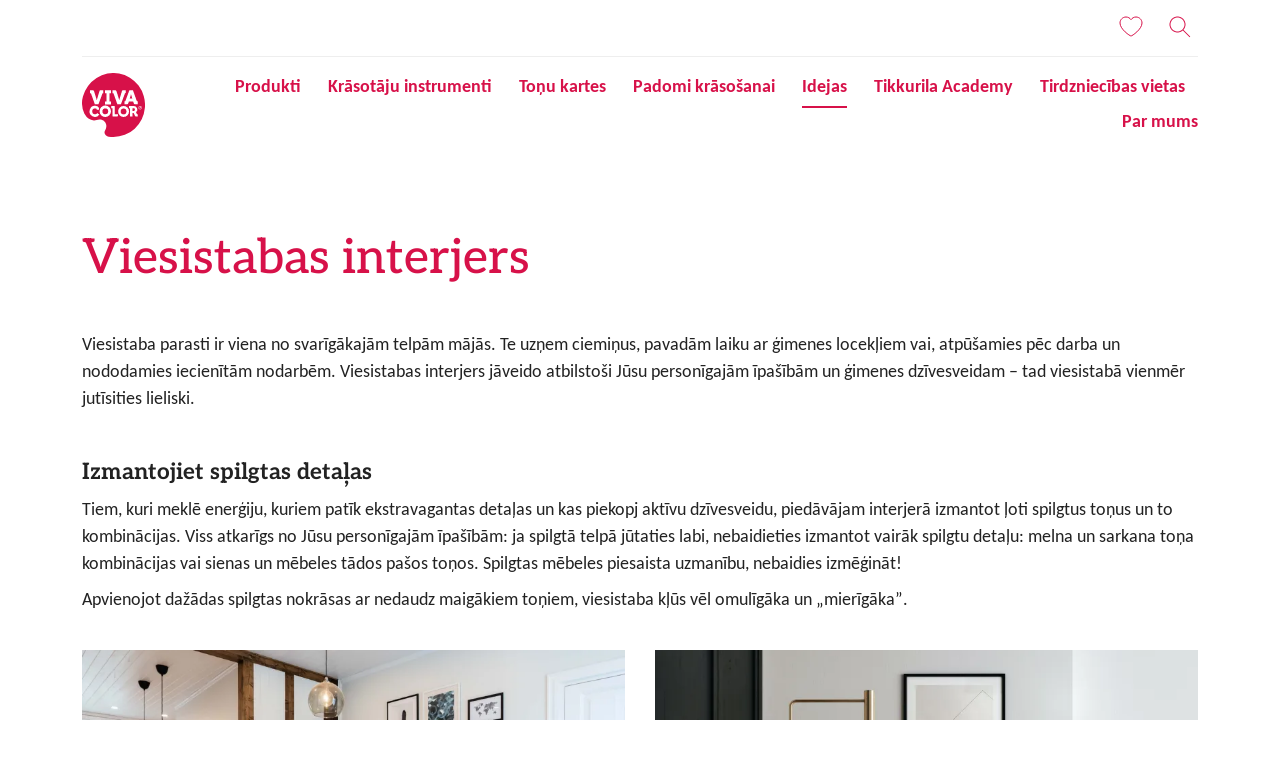

--- FILE ---
content_type: text/html; charset=UTF-8
request_url: https://vivacolor.lv/idejas/viesistabas-interjers
body_size: 28200
content:


  

<!DOCTYPE html>
<html lang="lv" dir="ltr" prefix="content: http://purl.org/rss/1.0/modules/content/  dc: http://purl.org/dc/terms/  foaf: http://xmlns.com/foaf/0.1/  og: http://ogp.me/ns#  rdfs: http://www.w3.org/2000/01/rdf-schema#  schema: http://schema.org/  sioc: http://rdfs.org/sioc/ns#  sioct: http://rdfs.org/sioc/types#  skos: http://www.w3.org/2004/02/skos/core#  xsd: http://www.w3.org/2001/XMLSchema# ">
	<head>
		<meta charset="utf-8" />
<style>/* @see https://github.com/aFarkas/lazysizes#broken-image-symbol */.js img.lazyload:not([src]) { visibility: hidden; }/* @see https://github.com/aFarkas/lazysizes#automatically-setting-the-sizes-attribute */.js img.lazyloaded[data-sizes=auto] { display: block; width: 100%; }</style>
<meta name="description" content="Viesistabas interjers jāveido atbilstoši Jūsu personīgajām īpašībām un ģimenes dzīvesveidam – tad viesistabā vienmēr jutīsities lieliski." />
<meta name="robots" content="index, follow" />
<link rel="canonical" href="https://vivacolor.lv/idejas/viesistabas-interjers" />
<meta name="google" content="XlQb3FO8hVF1mqZ-Rj8a8f0B_Chj-tP3UMXofsvVzBg" />
<meta name="facebook-domain-verification" content="lcpa3fa5okvbxqbsfrbcbz0lzq61mb" />
<meta name="google-site-verification" content="XlQb3FO8hVF1mqZ-Rj8a8f0B_Chj-tP3UMXofsvVzBg" />
<script type="application/ld+json">{
    "@context": "http://schema.org/",
    "@type": "Organization",
    "name": "Vivacolor",
    "url": "https://vivacolor.lv"
}</script>
<meta name="Generator" content="Drupal 11 (https://www.drupal.org)" />
<meta name="MobileOptimized" content="width" />
<meta name="HandheldFriendly" content="true" />
<meta name="viewport" content="width=device-width, initial-scale=1, shrink-to-fit=no" />
<meta http-equiv="x-ua-compatible" content="ie=edge" />
<link rel="icon" href="/themes/custom/theme-vivacolor/favicon.ico" type="image/vnd.microsoft.icon" />
<link rel="alternate" hreflang="lv" href="https://vivacolor.lv/idejas/viesistabas-interjers" />

      <title>Viesistabas interjers | Vivacolor</title>
              <meta name="google-site-verification" content="gg9k9orvb9GfCs1bleZrB9kV-W8_39xyNnD2Rn8kzF8" />
      			<link rel="stylesheet" media="all" href="/sites/default/files/css/css_kh94vRkXJRuQ_cC0aexTrzwam2LUQZ2p4NVQMMDiD5k.css?delta=0&amp;language=lv&amp;theme=vivacolor_barrio&amp;include=eJxlj1sOgzAMBC-UkiMh59GQYuLIdhDcvpSCkOBzZ7zS2hGpKEPtHTBnsm_iybg7TUgO8CW6Yi7p6QuFaDxxtIFbBezgA4uJi27n48mOaCowpK08yGku0rVSm8MsQwxGVtE4WQcSjeZxbJwR-l-01wIfyl0ea_fenGfwhMTXg0Wf9F_5AorNapE" />
<link rel="stylesheet" media="all" href="/sites/default/files/css/css_tEPootZq3cpN17r7bVPHndC0S4pXhQ6Dc6rEs52oUwk.css?delta=1&amp;language=lv&amp;theme=vivacolor_barrio&amp;include=eJxlj1sOgzAMBC-UkiMh59GQYuLIdhDcvpSCkOBzZ7zS2hGpKEPtHTBnsm_iybg7TUgO8CW6Yi7p6QuFaDxxtIFbBezgA4uJi27n48mOaCowpK08yGku0rVSm8MsQwxGVtE4WQcSjeZxbJwR-l-01wIfyl0ea_fenGfwhMTXg0Wf9F_5AorNapE" />
<link rel="stylesheet" media="all" href="//cdn.jsdelivr.net/npm/bootstrap@5.3.3/dist/css/bootstrap.min.css" />
<link rel="stylesheet" media="all" href="/sites/default/files/css/css_pWsD34ziDVWvb7iaFAzgp0bAnAl7g8tuhU97Pk-geD4.css?delta=3&amp;language=lv&amp;theme=vivacolor_barrio&amp;include=eJxlj1sOgzAMBC-UkiMh59GQYuLIdhDcvpSCkOBzZ7zS2hGpKEPtHTBnsm_iybg7TUgO8CW6Yi7p6QuFaDxxtIFbBezgA4uJi27n48mOaCowpK08yGku0rVSm8MsQwxGVtE4WQcSjeZxbJwR-l-01wIfyl0ea_fenGfwhMTXg0Wf9F_5AorNapE" />
<link rel="stylesheet" media="print" href="/sites/default/files/css/css_iaG7XLmZnNIyhzevzOLNTp_1dGCb_rTQtoXcIpyfxTc.css?delta=4&amp;language=lv&amp;theme=vivacolor_barrio&amp;include=eJxlj1sOgzAMBC-UkiMh59GQYuLIdhDcvpSCkOBzZ7zS2hGpKEPtHTBnsm_iybg7TUgO8CW6Yi7p6QuFaDxxtIFbBezgA4uJi27n48mOaCowpK08yGku0rVSm8MsQwxGVtE4WQcSjeZxbJwR-l-01wIfyl0ea_fenGfwhMTXg0Wf9F_5AorNapE" />
<link rel="stylesheet" media="all" href="/sites/default/files/css/css_ws1hJplGAVhyOEZMmH5g95rOTfxL832uCrAn7ROqfKE.css?delta=5&amp;language=lv&amp;theme=vivacolor_barrio&amp;include=eJxlj1sOgzAMBC-UkiMh59GQYuLIdhDcvpSCkOBzZ7zS2hGpKEPtHTBnsm_iybg7TUgO8CW6Yi7p6QuFaDxxtIFbBezgA4uJi27n48mOaCowpK08yGku0rVSm8MsQwxGVtE4WQcSjeZxbJwR-l-01wIfyl0ea_fenGfwhMTXg0Wf9F_5AorNapE" />

			<script type="application/json" data-drupal-selector="drupal-settings-json">{"path":{"baseUrl":"\/","pathPrefix":"","currentPath":"node\/29894","currentPathIsAdmin":false,"isFront":false,"currentLanguage":"lv"},"pluralDelimiter":"\u0003","suppressDeprecationErrors":true,"gtag":{"tagId":"","consentMode":false,"otherIds":[],"events":[],"additionalConfigInfo":[]},"ajaxPageState":{"libraries":"[base64]","theme":"vivacolor_barrio","theme_token":null},"ajaxTrustedUrl":{"form_action_p_pvdeGsVG5zNF_XLGPTvYSKCf43t8qZYSwcfZl2uzM":true},"gtm":{"tagId":null,"settings":{"data_layer":"dataLayer","include_classes":false,"allowlist_classes":"","blocklist_classes":"","include_environment":false,"environment_id":"","environment_token":""},"tagIds":["GTM-WC7DRPW"]},"dataLayer":{"defaultLang":"en","languages":{"en":{"id":"en","name":"Ang\u013cu","direction":"ltr","weight":-10},"et":{"id":"et","name":"Estonian","direction":"ltr","weight":-9},"ru-et":{"id":"ru-et","name":"Russian for Estonia","direction":"ltr","weight":-8},"lt":{"id":"lt","name":"Lithuanian","direction":"ltr","weight":-7},"lv":{"id":"lv","name":"Latvian","direction":"ltr","weight":-6},"ru-lv":{"id":"ru-lv","name":"Russian for Latvia","direction":"ltr","weight":-5},"ru":{"id":"ru","name":"Russian","direction":"ltr","weight":-4}}},"lazy":{"lazysizes":{"lazyClass":"lazyload","loadedClass":"lazyloaded","loadingClass":"lazyloading","preloadClass":"lazypreload","errorClass":"lazyerror","autosizesClass":"lazyautosizes","srcAttr":"data-src","srcsetAttr":"data-srcset","sizesAttr":"data-sizes","minSize":40,"customMedia":[],"init":true,"expFactor":1.5,"hFac":0.8,"loadMode":2,"loadHidden":true,"ricTimeout":0,"throttleDelay":125,"plugins":[]},"placeholderSrc":"data:image\/gif;base64,R0lGODlhAQABAAAAACH5BAEKAAEALAAAAAABAAEAAAICTAEAOw==","preferNative":false,"minified":true,"libraryPath":"\/libraries\/lazysizes"},"sii_datalayer":{"environmentInfo":{"environment":false,"market":"LV","language":"Latvian"},"pageInfo":{"targetGroup":"Consumer","type":""},"taxonomyInfo":{"eventInfo":{"customerJourney":[],"customerRole":[],"campaignOrTopic":[],"contentType":[]}},"node_title":"Viesistabas interjers"},"data":{"extlink":{"extTarget":true,"extTargetAppendNewWindowDisplay":true,"extTargetAppendNewWindowLabel":"(opens in a new window)","extTargetNoOverride":false,"extNofollow":false,"extTitleNoOverride":false,"extNoreferrer":false,"extFollowNoOverride":false,"extClass":"0","extLabel":"(link is external)","extImgClass":false,"extSubdomains":true,"extExclude":"","extInclude":"","extCssExclude":"","extCssInclude":"","extCssExplicit":"","extAlert":false,"extAlertText":"This link will take you to an external web site. We are not responsible for their content.","extHideIcons":false,"mailtoClass":"0","telClass":"","mailtoLabel":"(link sends email)","telLabel":"(link is a phone number)","extUseFontAwesome":false,"extIconPlacement":"append","extPreventOrphan":false,"extFaLinkClasses":"fa fa-external-link","extFaMailtoClasses":"fa fa-envelope-o","extAdditionalLinkClasses":"","extAdditionalMailtoClasses":"","extAdditionalTelClasses":"","extFaTelClasses":"fa fa-phone","allowedDomains":null,"extExcludeNoreferrer":""}},"tikkurilaBaseHeaderBreakpoint":{"tikkurila_base.header.header":"(min-width: 48em)"},"user":{"uid":0,"permissionsHash":"e102a79561d61e3f9dc5e819e93f2cbaa352f72a9519ae56efc22c4847a49b85"}}</script>
<script src="/sites/default/files/js/js_PzPA17cKfG-PXx5X-sUOLTyxDIlVYRaHAxRJW0KdYRY.js?scope=header&amp;delta=0&amp;language=lv&amp;theme=vivacolor_barrio&amp;include=eJxdj0EOgzAMBD-U4iehDbFCGhcjxyDo6wsSqgSX1a7nMo6q3tww9xFmRSmLRsir-S5lyiHBIdjZKPKItai1wJsfrFKyZYZ01wxZNQv3jkz5iOfu8MZ2P36C4LvTGcFLrYsVwSHSmOLfa0jTE16OZ3-ikZHYgte-MWwYqRXnq4e1rBhU1O7P_gDqvmWn"></script>
<script src="/modules/contrib/google_tag/js/gtag.js?t9lxrq"></script>
<script src="/modules/contrib/google_tag/js/gtm.js?t9lxrq"></script>

													<link rel="preload" as="font" href="/themes/custom/theme-vivacolor/dist/fonts/AleoLatin.woff2" type="font/woff2" crossorigin="anonymous">
				<link rel="preload" as="font" href="/themes/custom/theme-vivacolor/dist/fonts/AleoLatinExt.woff2" type="font/woff2" crossorigin="anonymous">
				<link rel="preload" as="font" href="/themes/custom/theme-vivacolor/dist/fonts/Carlito-Regular.woff2" type="font/woff2" crossorigin="anonymous">
				<link rel="preload" as="font" href="/themes/custom/theme-vivacolor/dist/fonts/Carlito-Bold.woff2" type="font/woff2" crossorigin="anonymous">
				</head>
	<body class="layout-no-sidebars page-node-29894 path-full--idejas-viesistabas-interjers path-node node--type-inspiration">
		<a href="#main-content" class="visually-hidden focusable skip-link">
			Pārlekt uz galveno saturu
		</a>
		<noscript><iframe src="https://www.googletagmanager.com/ns.html?id=GTM-WC7DRPW"
                  height="0" width="0" style="display:none;visibility:hidden"></iframe></noscript>

		
  
  <div class="dialog-off-canvas-main-canvas" data-off-canvas-main-canvas>
    
<div id="notification-dialog">
  <p class="notification-message"></p>
</div>
<div id="page-wrapper" class="vivacolor">
  <div id="page">
    <header id="header" class="header" role="banner" aria-label="Site header">
                        <nav class="navbar" id="navbar-top">
                          <section class="row region region-secondary-menu">
              <div id="block-painteraccounts">
                <div class="container">
                  <div class="row vertical-center">
                    <div class="col-3 logo-mobile-col">
                      <div class="mainLogo">
                                                                          
                        <a href="/" title="vivacolor">
													<svg viewBox="0 0 31.67 31.78" id="logo-vivacolor-mobile">
														<path fill="#d71149" d="M6,23.54a6.19,6.19,0,0,1-4.69-3.16l-.15-.28a12.11,12.11,0,0,1-.69-8.42A15.89,15.89,0,1,1,15.78,31.78a16.06,16.06,0,0,1-2.37-.17c-1.37-.16-2.84-1.5-1.68-3.27a4.06,4.06,0,0,0,.47-1.56,3.12,3.12,0,0,0-2.29-3.52c-1.7-.58-2.67.34-3.94.28"></path>
														<path fill="#ffffff" d="M16.5,16.95a.67.67,0,0,0-.11-.46.53.53,0,0,0-.36-.11H14.73v1.07h.57V21a.75.75,0,0,0,.1.43.38.38,0,0,0,.32.22h1.83a.57.57,0,0,0,.36-.14.65.65,0,0,0,.14-.37v-.6H16.5Zm9.5,1.9h-.63V17.46H26a.7.7,0,0,1,0,1.39m2,1.64h-.27c-.08,0-.17-.16-.17-.16l-.4-.82a1.76,1.76,0,0,0-1.14-3.12H23.62v1.06h.55v4.14h1.2V19.9H26c.26.53.54,1.13.59,1.29a.58.58,0,0,0,.4.39h1.09Zm-7.1.06a1.45,1.45,0,1,1,1.45-1.45,1.45,1.45,0,0,1-1.45,1.45m0-4.19a2.74,2.74,0,1,0,2.74,2.74,2.74,2.74,0,0,0-2.74-2.74m-9.23,4.14A1.45,1.45,0,1,1,13.17,19a1.45,1.45,0,0,1-1.45,1.45m0-4.32A2.86,2.86,0,1,0,14.56,19a2.86,2.86,0,0,0-2.86-2.86M11.52,10h.74v4.13h-.74V15.6h3.05V14.15h-.7V10h.7V8.57H11.52Zm4.12,0c.11,0,.23.21.23.21l1.9,5.29h1.81l2-5.36c.07-.19.21-.17.21-.17H22V8.56H20.56c-.3,0-.5.51-.5.51l-1.16,3.76-.16.74-.23-.8s-1-3.21-1.15-3.66a.77.77,0,0,0-.54-.53H15.37v1.48Zm8.82,1.23.16-.74.23.8.42,1.35H24Zm-2.9,2.8h-.21v1.48H22.8c.3,0,.5-.51.5-.51l.28-.91h2.14L26,15a.77.77,0,0,0,.54.53H28V14.06h-.26c-.11,0-.23-.21-.23-.21l-1.9-5.29h-1.8l-2,5.36c-.07.18-.21.17-.21.17m-15,6.4a1.45,1.45,0,0,1,0-2.91l.3,0a.69.69,0,0,1,.54.62H8.54a1.83,1.83,0,0,0-.08-1,1.69,1.69,0,0,0-1.38-.85A2.74,2.74,0,1,0,8.72,20.7l-1-.77a1.45,1.45,0,0,1-1.14.56M4.34,10.06c.11,0,.23.21.23.21l1.9,5.29h1.8l2-5.36c.07-.19.21-.17.21-.17h.21V8.56H9.26c-.3,0-.5.51-.5.51L7.61,12.83l-.16.74-.23-.8s-1-3.21-1.15-3.66a.77.77,0,0,0-.54-.53H4.07v1.48Z"></path>
														<path fill="#ffffff" class="cls-2" d="M29.19,17.15h-.11V17h.23l.06,0a.09.09,0,0,1,0,.06.11.11,0,0,1,0,.06l0,0h-.14m.33.29-.09-.13-.08-.06a.24.24,0,0,0,.15-.07.2.2,0,0,0,.05-.14.23.23,0,0,0,0-.12.17.17,0,0,0-.09-.07l-.18,0h-.33v.77h.16v-.32h.11l0,0,.08.11.11.17h.19Z"></path>
														<path fill="#ffffff" d="M29.23,17.88a.65.65,0,1,1,.65-.65.65.65,0,0,1-.65.65m0-1.49a.84.84,0,1,0,.84.84.84.84,0,0,0-.84-.84"></path>
													</svg>
                        </a>
                      </div>
                    </div>
                    <div class="col bar-icons">
                      <nav class="bar-menu navigationButtons" role="navigation">
                        <button id="global-button">
                          <svg viewBox="0 0 24 24" class="icon" id="icon-global">
                            <path d="M12.5,11.5 L15.9919086,11.5 C15.9504511,10.2227097 15.7516178,9.03565825 15.4401485,8 L12.5,8 L12.5,11.5 Z M11.5,11.5 L11.5,8 L8.55985146,8 C8.24838219,9.03565825 8.04954892,10.2227097 8.0080914,11.5 L11.5,11.5 Z M12.5,4.06897363 L12.5,7 L15.0857519,7 C14.4331663,5.42163238 13.4973544,4.3436175 12.5,4.06897363 Z M11.5,4.06897363 C10.5026456,4.3436175 9.56683369,5.42163238 8.91424814,7 L11.5,7 L11.5,4.06897363 Z M12.5,12.5 L12.5,16 L15.4401485,16 C15.7516178,14.9643417 15.9504511,13.7772903 15.9919086,12.5 L12.5,12.5 Z M11.5,12.5 L8.0080914,12.5 C8.04954892,13.7772903 8.24838219,14.9643417 8.55985146,16 L11.5,16 L11.5,12.5 Z M11.5,17 L8.91424814,17 C9.56683369,18.5783676 10.5026456,19.6563825 11.5,19.9310264 L11.5,17 Z M12.5,17 L12.5,19.9310264 C13.4973544,19.6563825 14.4331663,18.5783676 15.0857519,17 L12.5,17 Z M18.245371,7 C17.3407477,5.87152009 16.1366018,4.99349116 14.7534931,4.48647277 C15.3093303,5.14778661 15.7874846,6.00358562 16.1580283,7 L18.245371,7 Z M18.9297424,8 L16.4802669,8 C16.774095,9.06425712 16.9543292,10.2480568 16.9924143,11.5 L19.984629,11.5 C19.9063423,10.230489 19.5319796,9.04108846 18.9297424,8 Z M5.75462905,7 L7.84197169,7 C8.21251541,6.00358562 8.69066972,5.14778661 9.24650693,4.48647277 C7.86339815,4.99349116 6.65925233,5.87152009 5.75462905,7 Z M5.07025756,8 C4.46802041,9.04108846 4.09365772,10.230489 4.01537099,11.5 L7.00758566,11.5 C7.04567084,10.2480568 7.22590498,9.06425712 7.51973314,8 L5.07025756,8 Z M16.9924143,12.5 C16.9543292,13.7519432 16.774095,14.9357429 16.4802669,16 L18.9297424,16 C19.5319796,14.9589115 19.9063423,13.769511 19.984629,12.5 L16.9924143,12.5 Z M7.00758566,12.5 L4.01537099,12.5 C4.09365772,13.769511 4.46802041,14.9589115 5.07025756,16 L7.51973314,16 C7.22590498,14.9357429 7.04567084,13.7519432 7.00758566,12.5 Z M14.7534931,19.5135272 C16.1366018,19.0065088 17.3407477,18.1284799 18.245371,17 L16.1580283,17 C15.7874846,17.9964144 15.3093303,18.8522134 14.7534931,19.5135272 Z M9.24650693,19.5135272 C8.69066972,18.8522134 8.21251541,17.9964144 7.84197169,17 L5.75462905,17 C6.65925233,18.1284799 7.86339815,19.0065088 9.24650693,19.5135272 Z M12,21 C7.02943725,21 3,16.9705627 3,12 C3,7.02943725 7.02943725,3 12,3 C16.9705627,3 21,7.02943725 21,12 C21,16.9705627 16.9705627,21 12,21 Z"></path>
                          </svg>
                        </button>
                        <button id="user-button">
                          <svg viewBox="0 0 24 24" class="icon" id="icon-user">
                            <path d="M12,12.5 C8.96243388,12.5 6.5,10.0375661 6.5,7 C6.5,3.96243388 8.96243388,1.5 12,1.5 C15.0375661,1.5 17.5,3.96243388 17.5,7 C17.5,10.0375661 15.0375661,12.5 12,12.5 Z M12,11.5 C14.4852814,11.5 16.5,9.48528137 16.5,7 C16.5,4.51471863 14.4852814,2.5 12,2.5 C9.51471863,2.5 7.5,4.51471863 7.5,7 C7.5,9.48528137 9.51471863,11.5 12,11.5 Z M3.98353707,20.166623 C3.8915137,20.4269811 3.60585213,20.5634433 3.34549408,20.4714199 C3.08513604,20.3793966 2.94867382,20.093735 3.04069718,19.833377 C4.37144709,16.0683391 7.94157508,13.5 12,13.5 C16.0584249,13.5 19.6285529,16.0683391 20.9593028,19.833377 C21.0513262,20.093735 20.914864,20.3793966 20.6545059,20.4714199 C20.3941479,20.5634433 20.1084863,20.4269811 20.0164629,20.166623 C18.8258798,16.7981535 15.6313242,14.5 12,14.5 C8.36867577,14.5 5.17412021,16.7981535 3.98353707,20.166623 Z"></path>
                          </svg>
                        </button>
                        <button id="saved-button">
													<svg viewBox="0 0 24 24" class="icon" id="icon-heart">
														<path d="M17,2 C20.3137085,2 23,4.6862915 23,8 C23,14.3137085 13,21 12,21 C11,21 1,14.3137085 1,8 C1,4.6862915 3.6862915,2 7,2 C9.08751516,2 10.9260374,3.06606531 12.0008411,4.6834702 C13.0739626,3.06606531 14.9124848,2 17,2 Z"></path>
													</svg>
                          <span class="getSavedListCount"></span>
                        </button>
                        <button id="search-button"  class="button--search" aria-label="Meklēt">
                          <svg viewBox="0 0 24 24" class="icon" id="icon-search">
														<path d="M15.4994165,14.7923098 L22.3535534,21.6464466 L21.6464466,22.3535534 L14.7923098,15.4994165 C13.3819612,16.7444908 11.5292099,17.5 9.5,17.5 C5.081722,17.5 1.5,13.918278 1.5,9.5 C1.5,5.081722 5.081722,1.5 9.5,1.5 C13.918278,1.5 17.5,5.081722 17.5,9.5 C17.5,11.5292099 16.7444908,13.3819612 15.4994165,14.7923098 Z M9.5,16.5 C13.3659932,16.5 16.5,13.3659932 16.5,9.5 C16.5,5.63400675 13.3659932,2.5 9.5,2.5 C5.63400675,2.5 2.5,5.63400675 2.5,9.5 C2.5,13.3659932 5.63400675,16.5 9.5,16.5 Z"></path>
                          </svg>
                        </button>
                        <button id="nav-burger-icon" class="burgerMenu burgerMenuBtn">
                          <div class="nav-burger-icon-container">
                            <span></span>
                            <span></span>
                            <span></span>
                            <span></span>
                          </div>
                        </button>
                      </nav>
                    </div>
                  </div>
                </div>
              </div>
              </section>
              
  <section class="row region region-secondary-menu"">
      <div id="block-painteraccounts" class="block-content-basic row block block-block-content block-block-content225eca2a-cb85-4d2e-80c9-e2890bc3c526 custom-block">
      <div class="view-content col-12">
      
    </div>
  </div>

  </section>

              
                                      </nav>
        				<nav class="navbar navbar-expand-lg" id="navbar-main">
					<div class="container">
						<div class="mainLogo" style="align-self: flex-start;">
							<a href="/" title="vivacolor">
								<svg viewBox="0 0 31.67 31.78" id="logo-vivacolor">
									<path fill="#d71149" d="M6,23.54a6.19,6.19,0,0,1-4.69-3.16l-.15-.28a12.11,12.11,0,0,1-.69-8.42A15.89,15.89,0,1,1,15.78,31.78a16.06,16.06,0,0,1-2.37-.17c-1.37-.16-2.84-1.5-1.68-3.27a4.06,4.06,0,0,0,.47-1.56,3.12,3.12,0,0,0-2.29-3.52c-1.7-.58-2.67.34-3.94.28"></path>
									<path fill="#ffffff" d="M16.5,16.95a.67.67,0,0,0-.11-.46.53.53,0,0,0-.36-.11H14.73v1.07h.57V21a.75.75,0,0,0,.1.43.38.38,0,0,0,.32.22h1.83a.57.57,0,0,0,.36-.14.65.65,0,0,0,.14-.37v-.6H16.5Zm9.5,1.9h-.63V17.46H26a.7.7,0,0,1,0,1.39m2,1.64h-.27c-.08,0-.17-.16-.17-.16l-.4-.82a1.76,1.76,0,0,0-1.14-3.12H23.62v1.06h.55v4.14h1.2V19.9H26c.26.53.54,1.13.59,1.29a.58.58,0,0,0,.4.39h1.09Zm-7.1.06a1.45,1.45,0,1,1,1.45-1.45,1.45,1.45,0,0,1-1.45,1.45m0-4.19a2.74,2.74,0,1,0,2.74,2.74,2.74,2.74,0,0,0-2.74-2.74m-9.23,4.14A1.45,1.45,0,1,1,13.17,19a1.45,1.45,0,0,1-1.45,1.45m0-4.32A2.86,2.86,0,1,0,14.56,19a2.86,2.86,0,0,0-2.86-2.86M11.52,10h.74v4.13h-.74V15.6h3.05V14.15h-.7V10h.7V8.57H11.52Zm4.12,0c.11,0,.23.21.23.21l1.9,5.29h1.81l2-5.36c.07-.19.21-.17.21-.17H22V8.56H20.56c-.3,0-.5.51-.5.51l-1.16,3.76-.16.74-.23-.8s-1-3.21-1.15-3.66a.77.77,0,0,0-.54-.53H15.37v1.48Zm8.82,1.23.16-.74.23.8.42,1.35H24Zm-2.9,2.8h-.21v1.48H22.8c.3,0,.5-.51.5-.51l.28-.91h2.14L26,15a.77.77,0,0,0,.54.53H28V14.06h-.26c-.11,0-.23-.21-.23-.21l-1.9-5.29h-1.8l-2,5.36c-.07.18-.21.17-.21.17m-15,6.4a1.45,1.45,0,0,1,0-2.91l.3,0a.69.69,0,0,1,.54.62H8.54a1.83,1.83,0,0,0-.08-1,1.69,1.69,0,0,0-1.38-.85A2.74,2.74,0,1,0,8.72,20.7l-1-.77a1.45,1.45,0,0,1-1.14.56M4.34,10.06c.11,0,.23.21.23.21l1.9,5.29h1.8l2-5.36c.07-.19.21-.17.21-.17h.21V8.56H9.26c-.3,0-.5.51-.5.51L7.61,12.83l-.16.74-.23-.8s-1-3.21-1.15-3.66a.77.77,0,0,0-.54-.53H4.07v1.48Z"></path>
									<path fill="#ffffff" class="cls-2" d="M29.19,17.15h-.11V17h.23l.06,0a.09.09,0,0,1,0,.06.11.11,0,0,1,0,.06l0,0h-.14m.33.29-.09-.13-.08-.06a.24.24,0,0,0,.15-.07.2.2,0,0,0,.05-.14.23.23,0,0,0,0-.12.17.17,0,0,0-.09-.07l-.18,0h-.33v.77h.16v-.32h.11l0,0,.08.11.11.17h.19Z"></path>
									<path fill="#ffffff" d="M29.23,17.88a.65.65,0,1,1,.65-.65.65.65,0,0,1-.65.65m0-1.49a.84.84,0,1,0,.84.84.84.84,0,0,0-.84-.84"></path>
								</svg>
							</a>
						</div>
												<nav id="nav" role="navigation" aria-labelledby="block-mainnavigation-menu" class="block block-menu navigation menu--main" style="align-items: flex-end; margin-left: auto">
							<ul class="clearfix nav navbar-nav" style="justify-content: flex-end">
															<li class="main-menu-link">
									<a href="/produkti" class="nav-link ">Produkti</a>
								</li>
															<li class="main-menu-link">
									<a href="/anza-pro" class="nav-link ">Krāsotāju instrumenti</a>
								</li>
															<li class="main-menu-link">
									<a href="/tonu-kartes" class="nav-link ">Toņu kartes</a>
								</li>
															<li class="main-menu-link">
									<a href="/padomi-krasosanai" class="nav-link ">Padomi krāsošanai</a>
								</li>
															<li class="main-menu-link">
									<a href="/idejas" class="nav-link ">Idejas</a>
								</li>
															<li class="main-menu-link">
									<a href="/tikkurila-academy" class="nav-link ">Tikkurila Academy</a>
								</li>
															<li class="main-menu-link">
									<a href="/tirdzniecibas-vietas" class="nav-link ">Tirdzniecības vietas</a>
								</li>
															<li class="main-menu-link">
									<a href="/par-mums" class="nav-link ">Par mums</a>
								</li>
														</ul>
						</nav>
					</div>
				</nav>
          </header>
          <div class="highlighted">
        <aside class="container section clearfix" role="complementary">
            <div data-drupal-messages-fallback class="hidden"></div>


        </aside>
      </div>
            <div id="main-wrapper" class="layout-main-wrapper clearfix">
              <div id="main" class="container">
          
          <div class="row row-offcanvas row-offcanvas-left clearfix">
            <main class="main-content col" id="content" role="main">
              <section class="section">
                <a id="main-content" tabindex="-1"></a>
                  <div id="block-vivacolor-barrio-content" class="block block-system block-system-main-block">
  
    
      <div class="content">
      

<div about="/idejas/viesistabas-interjers" class="node node--type-inspiration node--view-mode-full clearfix row">
  <header>
    
          <div class="col-sm-12">
        <h1 class="page-title">
          <a href="/idejas/viesistabas-interjers" rel="bookmark"><span class="field field--name-title field--type-string field--label-hidden">Viesistabas interjers</span>
</a>
        </h1>
      </div>
        
      </header>
	<div class="node__content col-sm-12 clearfix">
    <div class="field field--name-field-inspirations field--type-entity-reference-revisions field--label-hidden field__items">
        <div class="field__item row">
            
        <div class='node-header col-sm-12'>
      <div class='node-header__content'>
        <div>
            <div class="clearfix text-formatted field field--name-field-inspiration-body field--type-text-long field--label-hidden field__item"><p>&nbsp;</p>

<p><span><span><span>Viesistaba parasti ir viena no svarīgākajām telpām mājās. Te uzņem ciemiņus, pavadām laiku ar ģimenes locekļiem vai, atpūšamies pēc darba un nododamies iecienītām nodarbēm. Viesistabas interjers jāveido atbilstoši Jūsu personīgajām īpašībām un ģimenes dzīvesveidam – tad viesistabā vienmēr jutīsities lieliski.</span></span></span></p>

<p>&nbsp;</p>

<h3><strong><span><span><span>Izmantojiet spilgtas detaļas</span></span></span></strong></h3>

<p><span><span><span>Tiem, kuri meklē enerģiju, kuriem patīk ekstravagantas detaļas un kas piekopj aktīvu dzīvesveidu, piedāvājam interjerā izmantot ļoti spilgtus toņus un to kombinācijas. Viss atkarīgs no Jūsu personīgajām īpašībām: ja spilgtā telpā jūtaties labi, nebaidieties izmantot vairāk spilgtu detaļu: melna un sarkana toņa kombinācijas vai sienas un mēbeles tādos pašos toņos. Spilgtas mēbeles piesaista uzmanību, nebaidies izmēģināt!</span></span></span></p>

<p><span><span><span>Apvienojot dažādas spilgtas nokrāsas ar nedaudz maigākiem toņiem, viesistaba kļūs vēl omulīgāka un „mierīgāka”.</span></span></span></p>
</div>
      </div>
      </div>
    </div>
    <div class="paragraph paragraph--type--inspiration paragraph--view-mode--default field__item view-content col-sm-12">
    
<div class="row field field--name-field-inspiration-content field--type-entity-reference-revisions field--label-hidden">
      
		


	<section class="paragraph paragraph--type--image paragraph--view-mode--default field__item caption-image-container col-12 col-md-6 paragraph-image-container paragraph-small-container">
					<div class="image-button-container">
				<img alt="" data-rendered_height="534" data-rendered_width="800" height="534" width="800" loading="eager" src="/sites/default/files/styles/thumbnail_800_auto/public/cumulus/ee_vivacolor_apartment-tartu_living-room_4.jpg.webp?itok=TU6fDL2a" typeof="foaf:Image" class="image-style-thumbnail-800-auto" />



																			</div>
							<div class="image-caption">
					<div class="image-description small">
						
            <div class="field field--name-field-image-caption field--type-string-long field--label-hidden field__item">Attēls: Margit Partei</div>
      
					</div>
				</div>
			
			<aside id="sidebar-modal-image-colors-9132" class="sidebar-modal" role="complementary">
				<div class="row sidebar-header">
					<div class="col-10 views-row">
						<span class="sidebar-title"></span>
					</div>
					<div class="col-2 views-row no-padding--button__close">
						<button type="button" id="close-image-colors-9132" class="close-cross-icon close open" data-bs-dismiss="modal" aria-label="Close">
							<div class="nav-burger-icon-container">
								<span></span>
								<span></span>
								<span></span>
								<span></span>
							</div>
						</button>
					</div>
				</div>
				<div class="sidebar-container" id="sidebar-container-image-colors-9132">
					<div class="field--name-field-image">
						<img alt="" data-rendered_height="534" data-rendered_width="800" height="534" width="800" loading="eager" src="/sites/default/files/styles/thumbnail_800_auto/public/cumulus/ee_vivacolor_apartment-tartu_living-room_4.jpg.webp?itok=TU6fDL2a" typeof="foaf:Image" class="image-style-thumbnail-800-auto" />


					</div>
					
    <div class="paragraph paragraph--type--colors-used paragraph--view-mode--default color-teaser clearfix">
    <div class="views-fields">
              
        
          </div>
  </div>


					
    <div class="paragraph paragraph--type--products-used paragraph--view-mode--default product-teaser clearfix">
    <div class="views-fields">
              
        
          </div>
  </div>


				</div>
			</aside>
			</section>

      
		


	<section class="paragraph paragraph--type--image paragraph--view-mode--default field__item caption-image-container col-12 col-md-6 paragraph-image-container paragraph-small-container">
					<div class="image-button-container">
				<img alt="" data-rendered_height="706" data-rendered_width="800" height="706" width="800" loading="eager" src="/sites/default/files/styles/thumbnail_800_auto/public/2022-02/kam-idris-_HqHX3LBN18-unsplash.jpg.webp?itok=p2hQLZ1Q" typeof="foaf:Image" class="image-style-thumbnail-800-auto" />



																			</div>
							<div class="image-caption">
					<div class="image-description small">
						
            <div class="field field--name-field-image-caption field--type-string-long field--label-hidden field__item">Attēls: internets</div>
      
					</div>
				</div>
			
			<aside id="sidebar-modal-image-colors-9135" class="sidebar-modal" role="complementary">
				<div class="row sidebar-header">
					<div class="col-10 views-row">
						<span class="sidebar-title"></span>
					</div>
					<div class="col-2 views-row no-padding--button__close">
						<button type="button" id="close-image-colors-9135" class="close-cross-icon close open" data-bs-dismiss="modal" aria-label="Close">
							<div class="nav-burger-icon-container">
								<span></span>
								<span></span>
								<span></span>
								<span></span>
							</div>
						</button>
					</div>
				</div>
				<div class="sidebar-container" id="sidebar-container-image-colors-9135">
					<div class="field--name-field-image">
						<img alt="" data-rendered_height="706" data-rendered_width="800" height="706" width="800" loading="eager" src="/sites/default/files/styles/thumbnail_800_auto/public/2022-02/kam-idris-_HqHX3LBN18-unsplash.jpg.webp?itok=p2hQLZ1Q" typeof="foaf:Image" class="image-style-thumbnail-800-auto" />


					</div>
					
    <div class="paragraph paragraph--type--colors-used paragraph--view-mode--default color-teaser clearfix">
    <div class="views-fields">
              
        
          </div>
  </div>


					
    <div class="paragraph paragraph--type--products-used paragraph--view-mode--default product-teaser clearfix">
    <div class="views-fields">
              
        
          </div>
  </div>


				</div>
			</aside>
			</section>

  </div>

  </div>

    </div>
        <div class="field__item row field__item__with_background">
              <div class='grey'></div>
            
        <div class='node-header col-sm-12'>
      <div class='node-header__content'>
        <div>
            <div class="clearfix text-formatted field field--name-field-inspiration-body field--type-text-long field--label-hidden field__item"><h3><strong>Eksperimentējiet ar krāsu toņiem un aksesuāriem</strong></h3><p><span>Spilgtas krāsas Jūs nogurdina, bet Jūs vēlaties savai viesistabai piešķirt akcentu? Šajā gadījumā izmantojiet „pieklusinātus” toņus. Piemēram, krāsojiet sienas tirkīza, sūnu zaļā vai gaiši brūnā tonī un pieskaņojiet tām gaišas mēbeles. Eksperimentējiet un nokrāsojiet vienu viesistabas sienu spilgtākā tonī nekā citas. Jūs patīkami pārsteigs Jūsu viesistabas izmaiņas. Lieliska ideja ir arī atkārtot tos pašus toņus dažādās istabas detaļās, piemēram, sienas toņus saskaņojiet ar tāda paša toņa spilveniem, paklājiem, gleznām, vāzēm vai augiem.</span></p></div>
      </div>
      </div>
    </div>
    <div class="paragraph paragraph--type--inspiration paragraph--view-mode--default field__item view-content col-sm-12">
    
<div class="row field field--name-field-inspiration-content field--type-entity-reference-revisions field--label-hidden">
      



	<section class="paragraph paragraph--type--image paragraph--view-mode--default field__item col-12 col-md-4 paragraph-image-container paragraph-small-container">
					<div class="image-button-container">
				<img alt="" data-rendered_height="1200" data-rendered_width="800" height="1200" width="800" loading="eager" src="/sites/default/files/styles/thumbnail_800_auto/public/2022-02/Vivacolor-pilt6_0.jpg.webp?itok=IrtvBzwI" typeof="foaf:Image" class="image-style-thumbnail-800-auto" />



																			</div>
			
			<aside id="sidebar-modal-image-colors-9139" class="sidebar-modal" role="complementary">
				<div class="row sidebar-header">
					<div class="col-10 views-row">
						<span class="sidebar-title"></span>
					</div>
					<div class="col-2 views-row no-padding--button__close">
						<button type="button" id="close-image-colors-9139" class="close-cross-icon close open" data-bs-dismiss="modal" aria-label="Close">
							<div class="nav-burger-icon-container">
								<span></span>
								<span></span>
								<span></span>
								<span></span>
							</div>
						</button>
					</div>
				</div>
				<div class="sidebar-container" id="sidebar-container-image-colors-9139">
					<div class="field--name-field-image">
						<img alt="" data-rendered_height="1200" data-rendered_width="800" height="1200" width="800" loading="eager" src="/sites/default/files/styles/thumbnail_800_auto/public/2022-02/Vivacolor-pilt6_0.jpg.webp?itok=IrtvBzwI" typeof="foaf:Image" class="image-style-thumbnail-800-auto" />


					</div>
					
    <div class="paragraph paragraph--type--colors-used paragraph--view-mode--default color-teaser clearfix">
    <div class="views-fields">
              
        
          </div>
  </div>


					
    <div class="paragraph paragraph--type--products-used paragraph--view-mode--default product-teaser clearfix">
    <div class="views-fields">
              
        
          </div>
  </div>


				</div>
			</aside>
			</section>

      



	<section class="paragraph paragraph--type--image paragraph--view-mode--default field__item col-12 col-md-4 paragraph-image-container paragraph-small-container">
					<div class="image-button-container">
				<img alt="" data-rendered_height="982" data-rendered_width="800" height="982" width="800" loading="eager" src="/sites/default/files/styles/thumbnail_800_auto/public/2022-02/Vivacolor-elutuba-roosa.jpg.webp?itok=tXr2kx09" typeof="foaf:Image" class="image-style-thumbnail-800-auto" />



																			</div>
			
			<aside id="sidebar-modal-image-colors-9142" class="sidebar-modal" role="complementary">
				<div class="row sidebar-header">
					<div class="col-10 views-row">
						<span class="sidebar-title"></span>
					</div>
					<div class="col-2 views-row no-padding--button__close">
						<button type="button" id="close-image-colors-9142" class="close-cross-icon close open" data-bs-dismiss="modal" aria-label="Close">
							<div class="nav-burger-icon-container">
								<span></span>
								<span></span>
								<span></span>
								<span></span>
							</div>
						</button>
					</div>
				</div>
				<div class="sidebar-container" id="sidebar-container-image-colors-9142">
					<div class="field--name-field-image">
						<img alt="" data-rendered_height="982" data-rendered_width="800" height="982" width="800" loading="eager" src="/sites/default/files/styles/thumbnail_800_auto/public/2022-02/Vivacolor-elutuba-roosa.jpg.webp?itok=tXr2kx09" typeof="foaf:Image" class="image-style-thumbnail-800-auto" />


					</div>
					
    <div class="paragraph paragraph--type--colors-used paragraph--view-mode--default color-teaser clearfix">
    <div class="views-fields">
              
        
          </div>
  </div>


					
    <div class="paragraph paragraph--type--products-used paragraph--view-mode--default product-teaser clearfix">
    <div class="views-fields">
              
        
          </div>
  </div>


				</div>
			</aside>
			</section>

      



	<section class="paragraph paragraph--type--image paragraph--view-mode--default field__item col-12 col-md-4 paragraph-image-container paragraph-small-container">
					<div class="image-button-container">
				<img alt="" data-rendered_height="1067" data-rendered_width="800" height="1067" width="800" loading="eager" src="/sites/default/files/styles/thumbnail_800_auto/public/2022-02/Vivacolor-elutuba-valge.jpg.webp?itok=B6pH6eMQ" typeof="foaf:Image" class="image-style-thumbnail-800-auto" />



																			</div>
			
			<aside id="sidebar-modal-image-colors-9145" class="sidebar-modal" role="complementary">
				<div class="row sidebar-header">
					<div class="col-10 views-row">
						<span class="sidebar-title"></span>
					</div>
					<div class="col-2 views-row no-padding--button__close">
						<button type="button" id="close-image-colors-9145" class="close-cross-icon close open" data-bs-dismiss="modal" aria-label="Close">
							<div class="nav-burger-icon-container">
								<span></span>
								<span></span>
								<span></span>
								<span></span>
							</div>
						</button>
					</div>
				</div>
				<div class="sidebar-container" id="sidebar-container-image-colors-9145">
					<div class="field--name-field-image">
						<img alt="" data-rendered_height="1067" data-rendered_width="800" height="1067" width="800" loading="eager" src="/sites/default/files/styles/thumbnail_800_auto/public/2022-02/Vivacolor-elutuba-valge.jpg.webp?itok=B6pH6eMQ" typeof="foaf:Image" class="image-style-thumbnail-800-auto" />


					</div>
					
    <div class="paragraph paragraph--type--colors-used paragraph--view-mode--default color-teaser clearfix">
    <div class="views-fields">
              
        
          </div>
  </div>


					
    <div class="paragraph paragraph--type--products-used paragraph--view-mode--default product-teaser clearfix">
    <div class="views-fields">
              
        
          </div>
  </div>


				</div>
			</aside>
			</section>

  </div>

  </div>

    </div>
        <div class="field__item row">
            
      <div class="paragraph paragraph--type--inspiration paragraph--view-mode--default field__item view-content col-sm-12">
    
<div class="row field field--name-field-inspiration-content field--type-entity-reference-revisions field--label-hidden">
            <div class="paragraph paragraph--type--text paragraph--view-mode--default field__item col-12 col-md-6 paragraph-text-container paragraph-small-container">
        
            <div class="clearfix text-formatted field field--name-field-text field--type-text-long field--label-hidden field__item"><h3><strong><span><span><span>Mierīgs interjers</span></span></span></strong></h3>

<p><span><span><span>Ja jums patīk izsmalcinātība un novērtējat klusumu, Jūsu viesistabas interjers jāveido, izmantojot gaišus toņus ar pārejām. Istaba, kurā ir vienveidīgs tonis, var likties garlaicīga. Te ir daži padomi, lai telpa nešķistu „statiska”.</span></span></span></p>

<ul>
	<li><span><span><span>Savstarpēji jāsaskaņo viena toņa nokrāsas – balta toņa pāreja no pilnīgi balta līdz maigi pelēkam vai brūna toņa pāreja no gaiši bēša līdz nomierinošam piena šokolādes tonim.</span></span></span></li>
	<li><span><span><span>Harmonijas un piepildījuma sajūtu veicina dabas elementi – dažādas koka detaļas, piemēram, ozolkoka galds, dižskābarža vai bērza atvilktņu elementi, dabīgu materiālu gleznu rāmji un citi.</span></span></span></li>
	<li><span><span><span>Ja vēlaties atdzīvināt savas telpas izskatu, pie gaišām sienām un mēbelēm pieskaņojiet akcentus tumšos toņos. Atkarībā no vadošā toņa viesistabā pieskaņojiet tumšus spilvenus, interesantas formas paklāju ar tumšāku rakstu. Īpašu izskatu var piešķirt pat tumši puķu podi vai dekoratīvās vāzes.</span></span></span></li>
	<li><span><span><span>Vienmēr ir modē apvienot vecas un jaunas mēbeles. Vecās mēbeles mēģini pieskaņot jaunajam interjeram, pārkrāsojot vai pārlakojot tās. Tas būs gan videi draudzīgāks risinājums, gan finansiāli izdevīgāk.</span></span></span></li>
</ul>

<p><span><span><span>&nbsp;</span></span></span></p>

<p><span><span><span>Krāsainu sienu un griestu ideju īstenošanai iesakām drošās un videi draudzīgās <strong>Green Line sērijas</strong> krāsas.</span></span></span></p>

<p>&nbsp;</p>

<p><a class="button--in-article" href="https://vivacolor.lv/produkti">Izvēlieties produktus šeit</a></p>

<p>&nbsp;</p>

<p><a class="button--in-article" href="https://vivacolor.lv/padomi-krasosanai/krasosanas-abc/kadu-krasu-iegadaties">Kā izvēlēties telpai un virsmai atbilstošāko produktu</a></p>
</div>
      
    </div>
  
      



	<section class="paragraph paragraph--type--image paragraph--view-mode--default field__item col-12 col-md-6 paragraph-image-container paragraph-small-container">
					<div class="image-button-container">
				<img alt="" data-rendered_height="1067" data-rendered_width="800" height="1067" width="800" loading="eager" src="/sites/default/files/styles/thumbnail_800_auto/public/cumulus/vardagsrum-staende_4_j77_0008_0080_0.jpg.webp?itok=pT66ST29" typeof="foaf:Image" class="image-style-thumbnail-800-auto" />



																			</div>
			
			<aside id="sidebar-modal-image-colors-9150" class="sidebar-modal" role="complementary">
				<div class="row sidebar-header">
					<div class="col-10 views-row">
						<span class="sidebar-title"></span>
					</div>
					<div class="col-2 views-row no-padding--button__close">
						<button type="button" id="close-image-colors-9150" class="close-cross-icon close open" data-bs-dismiss="modal" aria-label="Close">
							<div class="nav-burger-icon-container">
								<span></span>
								<span></span>
								<span></span>
								<span></span>
							</div>
						</button>
					</div>
				</div>
				<div class="sidebar-container" id="sidebar-container-image-colors-9150">
					<div class="field--name-field-image">
						<img alt="" data-rendered_height="1067" data-rendered_width="800" height="1067" width="800" loading="eager" src="/sites/default/files/styles/thumbnail_800_auto/public/cumulus/vardagsrum-staende_4_j77_0008_0080_0.jpg.webp?itok=pT66ST29" typeof="foaf:Image" class="image-style-thumbnail-800-auto" />


					</div>
					
    <div class="paragraph paragraph--type--colors-used paragraph--view-mode--default color-teaser clearfix">
    <div class="views-fields">
              
        
          </div>
  </div>


					
    <div class="paragraph paragraph--type--products-used paragraph--view-mode--default product-teaser clearfix">
    <div class="views-fields">
              
        
          </div>
  </div>


				</div>
			</aside>
			</section>

      



	<div class="paragraph paragraph--type--image paragraph--view-mode--default field__item col-12 col-md-12 paragraph-image-container paragraph-big-container">
					<div class="image-button-container">
				<img alt="" data-rendered_height="1080" data-rendered_width="1920" height="1080" width="1920" loading="eager" src="/sites/default/files/styles/scale_crop_hero_image_16x9_full/public/2022-02/Vivacolor_elutuba-diivan-4.png.webp?h=008560d7&amp;itok=-5yOGrel" typeof="foaf:Image" class="image-style-scale-crop-hero-image-16x9-full" />



																			</div>
			
			<aside id="sidebar-modal-image-colors-9153" class="sidebar-modal" role="complementary">
				<div class="row sidebar-header">
					<div class="col-10 views-row">
						<span class="sidebar-title"></span>
					</div>
					<div class="col-2 views-row no-padding--button__close">
						<button type="button" id="close-image-colors-9153" class="close-cross-icon close open" data-bs-dismiss="modal" aria-label="Close">
							<div class="nav-burger-icon-container">
								<span></span>
								<span></span>
								<span></span>
								<span></span>
							</div>
						</button>
					</div>
				</div>
				<div class="sidebar-container" id="sidebar-container-image-colors-9153">
					<div class="field--name-field-image">
						<img alt="" data-rendered_height="1080" data-rendered_width="1920" height="1080" width="1920" loading="eager" src="/sites/default/files/styles/scale_crop_hero_image_16x9_full/public/2022-02/Vivacolor_elutuba-diivan-4.png.webp?h=008560d7&amp;itok=-5yOGrel" typeof="foaf:Image" class="image-style-scale-crop-hero-image-16x9-full" />


					</div>
					
    <div class="paragraph paragraph--type--colors-used paragraph--view-mode--default color-teaser clearfix">
    <div class="views-fields">
              
        
          </div>
  </div>


					
    <div class="paragraph paragraph--type--products-used paragraph--view-mode--default product-teaser clearfix">
    <div class="views-fields">
              
        
          </div>
  </div>


				</div>
			</aside>
			</div>

  </div>

  </div>

    </div>
        <div class="field__item row field__item__with_background">
              <div class='grey'></div>
            
      <div class="paragraph paragraph--type--inspiration paragraph--view-mode--default field__item view-content col-sm-12">
    
<div class="row field field--name-field-inspiration-content field--type-entity-reference-revisions field--label-hidden">
      
		


	<section class="paragraph paragraph--type--image paragraph--view-mode--default field__item caption-image-container col-12 col-md-6 paragraph-image-container paragraph-small-container">
					<div class="image-button-container">
				<img alt="" data-rendered_height="533" data-rendered_width="800" height="533" width="800" loading="eager" src="/sites/default/files/styles/thumbnail_800_auto/public/cumulus/vivacolor-miramii-after-9.jpg.webp?itok=LFyVbdca" typeof="foaf:Image" class="image-style-thumbnail-800-auto" />



																			</div>
							<div class="image-caption">
					<div class="image-description small">
						
            <div class="field field--name-field-image-caption field--type-string-long field--label-hidden field__item">Attēls: miramii</div>
      
					</div>
				</div>
			
			<aside id="sidebar-modal-image-colors-9157" class="sidebar-modal" role="complementary">
				<div class="row sidebar-header">
					<div class="col-10 views-row">
						<span class="sidebar-title"></span>
					</div>
					<div class="col-2 views-row no-padding--button__close">
						<button type="button" id="close-image-colors-9157" class="close-cross-icon close open" data-bs-dismiss="modal" aria-label="Close">
							<div class="nav-burger-icon-container">
								<span></span>
								<span></span>
								<span></span>
								<span></span>
							</div>
						</button>
					</div>
				</div>
				<div class="sidebar-container" id="sidebar-container-image-colors-9157">
					<div class="field--name-field-image">
						<img alt="" data-rendered_height="533" data-rendered_width="800" height="533" width="800" loading="eager" src="/sites/default/files/styles/thumbnail_800_auto/public/cumulus/vivacolor-miramii-after-9.jpg.webp?itok=LFyVbdca" typeof="foaf:Image" class="image-style-thumbnail-800-auto" />


					</div>
					
    <div class="paragraph paragraph--type--colors-used paragraph--view-mode--default color-teaser clearfix">
    <div class="views-fields">
              
        
          </div>
  </div>


					
    <div class="paragraph paragraph--type--products-used paragraph--view-mode--default product-teaser clearfix">
    <div class="views-fields">
              
        
          </div>
  </div>


				</div>
			</aside>
			</section>

            <div class="paragraph paragraph--type--text paragraph--view-mode--default field__item col-12 col-md-6 paragraph-text-container paragraph-small-container">
        
            <div class="clearfix text-formatted field field--name-field-text field--type-text-long field--label-hidden field__item"><p><span>Vivacolor krāsas var tonēt pēc Tikkurila toņu kartēm. Pievērs uzmanību, ka ekrānā redzamie krāsu toņi ir atveidoti elektroniski. Tie var atšķirties no reālā krāsas toņa, jo mūsu krāsu uztveri ietekmē materiāla virsma, atspīdums, apgaismojums un citi faktori. Pirms virsmu krāsošanas pārliecinies, ka izvēlētais tonis ir atbilstošs aplūkojot toņu paraugus veikalā vai arī nokrāsojot nelielu virsmas laukumu&nbsp;konkrētajā vidē un gaismā, kur toni iecerēts izmantot.</span></p><p><span>&nbsp;</span></p><p><a class="button--in-article" href="https://vivacolor.lv/tonu-kartes-ieksdarbiem"><span>Toņu kartes aplūko šeit</span></a></p><p><span>&nbsp;</span></p><p><a class="button--in-article" href="https://vivacolor.lv/padomi-krasosanai/video-pamacibas-ka-krasot"><span>Skaties video kā krāsot iekšdarbos</span></a></p><p>&nbsp;</p><p><span>Ja rodas šaubas par to, kā pareizi krāsot, jautājiet padomu mūsu krāsu ekspertam zvanot uz bezmaksas tālruni 82888 vai sūtiet ziņu uz e-pastu academy.lv@ppg.com. Jautājumu vari&nbsp;uzdot arī aizpildot mūsu tiešsaistes formu -&nbsp;</span><a href="https://vivacolor.lv/jautajiet-krasu-ekspertam" target="_blank"><span><strong>ŠEIT</strong></span></a><span>.</span></p></div>
      
    </div>
  
  </div>

  </div>

    </div>
  </div>

  </div>
</div>

    </div>
  </div>


              </section>
            </main>
                      </div>
        </div>
          </div>
    		
		
		    
			
<footer id="footer" class="site-footer">
			<div class="container">
			<div class="row">
				<div class="col-footer col-12 col-md-2">
					<div class="footer-description-logo row">
						<a href="/" title="vivacolor">
							<svg viewBox="0 0 31.67 31.78" id="logo-vivacolor-footer">
								<path fill="#d71149" d="M6,23.54a6.19,6.19,0,0,1-4.69-3.16l-.15-.28a12.11,12.11,0,0,1-.69-8.42A15.89,15.89,0,1,1,15.78,31.78a16.06,16.06,0,0,1-2.37-.17c-1.37-.16-2.84-1.5-1.68-3.27a4.06,4.06,0,0,0,.47-1.56,3.12,3.12,0,0,0-2.29-3.52c-1.7-.58-2.67.34-3.94.28"></path>
								<path fill="#ffffff" d="M16.5,16.95a.67.67,0,0,0-.11-.46.53.53,0,0,0-.36-.11H14.73v1.07h.57V21a.75.75,0,0,0,.1.43.38.38,0,0,0,.32.22h1.83a.57.57,0,0,0,.36-.14.65.65,0,0,0,.14-.37v-.6H16.5Zm9.5,1.9h-.63V17.46H26a.7.7,0,0,1,0,1.39m2,1.64h-.27c-.08,0-.17-.16-.17-.16l-.4-.82a1.76,1.76,0,0,0-1.14-3.12H23.62v1.06h.55v4.14h1.2V19.9H26c.26.53.54,1.13.59,1.29a.58.58,0,0,0,.4.39h1.09Zm-7.1.06a1.45,1.45,0,1,1,1.45-1.45,1.45,1.45,0,0,1-1.45,1.45m0-4.19a2.74,2.74,0,1,0,2.74,2.74,2.74,2.74,0,0,0-2.74-2.74m-9.23,4.14A1.45,1.45,0,1,1,13.17,19a1.45,1.45,0,0,1-1.45,1.45m0-4.32A2.86,2.86,0,1,0,14.56,19a2.86,2.86,0,0,0-2.86-2.86M11.52,10h.74v4.13h-.74V15.6h3.05V14.15h-.7V10h.7V8.57H11.52Zm4.12,0c.11,0,.23.21.23.21l1.9,5.29h1.81l2-5.36c.07-.19.21-.17.21-.17H22V8.56H20.56c-.3,0-.5.51-.5.51l-1.16,3.76-.16.74-.23-.8s-1-3.21-1.15-3.66a.77.77,0,0,0-.54-.53H15.37v1.48Zm8.82,1.23.16-.74.23.8.42,1.35H24Zm-2.9,2.8h-.21v1.48H22.8c.3,0,.5-.51.5-.51l.28-.91h2.14L26,15a.77.77,0,0,0,.54.53H28V14.06h-.26c-.11,0-.23-.21-.23-.21l-1.9-5.29h-1.8l-2,5.36c-.07.18-.21.17-.21.17m-15,6.4a1.45,1.45,0,0,1,0-2.91l.3,0a.69.69,0,0,1,.54.62H8.54a1.83,1.83,0,0,0-.08-1,1.69,1.69,0,0,0-1.38-.85A2.74,2.74,0,1,0,8.72,20.7l-1-.77a1.45,1.45,0,0,1-1.14.56M4.34,10.06c.11,0,.23.21.23.21l1.9,5.29h1.8l2-5.36c.07-.19.21-.17.21-.17h.21V8.56H9.26c-.3,0-.5.51-.5.51L7.61,12.83l-.16.74-.23-.8s-1-3.21-1.15-3.66a.77.77,0,0,0-.54-.53H4.07v1.48Z"></path>
								<path fill="#ffffff" class="cls-2" d="M29.19,17.15h-.11V17h.23l.06,0a.09.09,0,0,1,0,.06.11.11,0,0,1,0,.06l0,0h-.14m.33.29-.09-.13-.08-.06a.24.24,0,0,0,.15-.07.2.2,0,0,0,.05-.14.23.23,0,0,0,0-.12.17.17,0,0,0-.09-.07l-.18,0h-.33v.77h.16v-.32h.11l0,0,.08.11.11.17h.19Z"></path>
								<path fill="#ffffff" d="M29.23,17.88a.65.65,0,1,1,.65-.65.65.65,0,0,1-.65.65m0-1.49a.84.84,0,1,0,.84.84.84.84,0,0,0-.84-.84"></path>
							</svg>
						</a>
					</div>
				</div>
				  <section class="col-footer col-12 col-md-3">
    <div class="footer-block block block-tk-blocks block-tk-footer-first-block" id="block-tkfooterfirstblock">
  
    
      <div class="content">
      <div class="footer-headerText">SIA Tikkurila</div>
<ul><li>Krūzes iela 23 k-3,</li><li>Rīga, LV-1046</li><li>Latvija</li></ul>
    </div>
  </div>

  </section>

					<section class="col-footer col-12 col-md-3">
		<div class="footer-block block block-tk-blocks block-tk-footer-second-block" id="block-tkfootersecondblock">
  
    
      <div class="content">
      <div class="footer-headerText">Kontakti</div>
<ul><li><a href="tel:82888">Tālr. konsultācijām 82888</a></li><li><a href="tel:37167611135">Biroja tel. +371 676 11135</a></li><li><a href="mailto:info.lv@tikkurila.com">E-pasts: </a><a class="fui-Link ___10kug0w f3rmtva f1ewtqcl fyind8e f1k6fduh f1w7gpdv fk6fouc fjoy568 figsok6 f1hu3pq6 f11qmguv f19f4twv f1tyq0we f1g0x7ka fhxju0i f1qch9an f1cnd47f fqv5qza f1vmzxwi f1o700av f13mvf36 f1cmlufx f9n3di6 f1ids18y f1tx3yz7 f1deo86v f1eh06m1 f1iescvh fhgqx19 f1olyrje f1p93eir f1nev41a f1h8hb77 f1lqvz6u f10aw75t fsle3fq f17ae5zn" href="mailto:TLA-info.lv@ppg.com" target="_blank"><span dir="ltr">info.lv@ppg.com</span></a></li><li><a href="https://vivacolor.lv/jautajiet-krasu-ekspertam">Jautājiet krāsu ekspertam</a></li></ul>
    </div>
  </div>

	</section>

					<section class="col-footer col-12 col-md-2">
		<div class="footer-block block block-tk-blocks block-tk-footer-third-block" id="block-tkfooterthirdblock">
  
    
      <div class="content">
      <div class="footer-headerText">Krāsu līnija</div>
<ul><li><a href="tel:82888">Lai konsultētos ar krāsu ekspertu, zvaniet uz bezmaksas tālruni 82888 (darba dienās no plkst. 8:00-16:30).</a></li></ul>
    </div>
  </div>

	</section>

					<section class="col-footer col-12 col-md-2 footer--layoutAlignRight">
		<div class="footer-block block block-tk-blocks block-tk-footer-fourth-block" id="block-tkfooterfourthblock">
  
    
      <div class="content">
      <div class="footer-headerText">Vivacolor</div>
<ul><li><a href="https://vivacolor.lv/par-mums">Par mums</a></li><li><a href="https://vivacolor.lv/tikkurila-academy">Tikkurila Academy</a></li><li><a href="https://vivacolor.lv/par-mums/privatuma-noteikumi">Privātuma noteikumi</a></li><li><a href="https://www.facebook.com/VivacolorLatvija/" target="_blank">Facebook</a></li><li><a href="https://www.youtube.com/channel/UCCTQ4n-Z48dlyHH1pGWL7pg" target="_blank">Youtube</a></li><li><a href="https://vivacolor.lv/pieejamibasdeklaracija" target="_blank" data-entity-type="external">Pieejamības deklarācija</a></li></ul>
    </div>
  </div>

	</section>

			</div>

			<div class="site-footer__bottom">
        <div class="col-xs-footer">
          © 2026 Vivacolor
        </div>
        <div class="ppg-logo-full"><img src="/themes/custom/theme-tikkurila-base/assets/ppg-full-logo.png" class="ppg-logo-full-image" alt="PPG full logo"></div>
			</div>
		</div>
	</footer>
  </div>

	<!-- Begin Frame Modals -->
	<!-- Frame Modal Bottom -->
<div class="modal fade" id="sender-email-modal" tabindex="-1" role="dialog" aria-hidden="true" data-send="none">
	<div class="modal-dialog animated fadeInUp" role="document">
		<div class="modal-content">
			<div class="modal-inner">
				<div class="modal-header">
					<div class="col-10 views-row">
						<h5 class="modal-title">Sūtīt</h5>
					</div>
					<div class="col-2 views-row no-padding--button__close">
						<button type="button" id="close-sender-email-modal" class="close-cross-icon close open" data-bs-dismiss="modal" aria-label="Close">
							<div class="nav-burger-icon-container">
								<span></span>
								<span></span>
								<span></span>
								<span></span>
							</div>
						</button>
					</div>
				</div>
				<div class="modal-body">
					<p>Jūs varat nosūtīt rezultātu uz vairākiem e-pastiem, atdalot tos ar komatu.</p>
					<div class="form-group">
						<label class="modal-label-title" for="sender-email-modal-input">E-pasts</label>
						<input type="email" class="form-control" id="sender-email-modal-input" aria-describedby="emailHelp">
						<span class="error text-danger" id="email-mark-invalid-email" style="display: none;">Lūdzu, ievadiet derīgu e-pasta adresi.</span>
						<span class="error text-danger" id="email-mark-empty-email" style="display: none;">E-mail address is empty.</span>
						<span class="error text-danger" id="email-mark-error-response" style="display: none;"></span>
												<span class="email-documents-url d-none">https://vivacolor.lv/pro/documents</span>
					</div>
					<button type="button" class="Button Button--layoutFullWidth Button--typePrimary Button--sizeMedium send-email" id="emails-send-button">
						Sūtīt
					</button>
				</div>
			</div>
		</div>
	</div>
</div>
	
<div id="save-sidebar-modal" class="sidebar-modal" role="dialog" aria-modal="true" aria-labelledby="sidebar-title">
  <div class="row sidebar-header">
    <div class="col-10 views-row">
      <span id="sidebar-title" class="sidebar-title">Izlase</span>
    </div>
    <div class="col-2 views-row no-padding--button__close">
              <button type="button" class="close-cross-icon close open" data-dismiss="modal" aria-label="Aizvērt">
          <svg class="icon--close">
            <use xlink:href="#icon-close"></use>
          </svg>
        </button>
          </div>
  </div>
  <div class="sidebar-container" id="sidebar-container-saved">
    <p id="notification-saved">Saglabājiet produktus vai toņus.</p>
    <section></section>
  </div>
  <div id="save-sidebar-footer" class="view-footer">
          <button type="button"
              class="Button Button--typeBasic"
              data-bs-toggle="modal"
              id="send-by-email-saved-list"
              data-bs-target="#sender-email-modal"
              aria-label="Nosūtīt e-pastā">
        Nosūtīt e-pastā
      </button>
      <button type="button"
              class="Button Button--typeBasic"
              id="print-saved-btn"
              data-toggle="print"
              aria-label="Drukāt">
        Drukāt
      </button>
      </div>
  <div id="label-saved-products" class="d-none">Saglabātie produkti</div>
  <div id="label-saved-colors" class="d-none">Saglabātie toņi</div>
  <div id="add-to-saved-list-text" class="d-none">ir pievienots izlasei.</div>
  <div id="remove-from-saved-list-text" class="d-none">ir noņemts no izlases.</div>
</div>
	<aside id="shopping-list-sidebar-modal" class="sidebar-modal" role="complementary">
	<div class="row sidebar-header">
		<div class="col-10 views-row">
			<span class="sidebar-title">Shopping list</span>
		</div>
		<div class="col-2 views-row no-padding--button__close">
			<button type="button" class="close-cross-icon close open" data-bs-dismiss="modal" aria-label="Close">
				<div class="nav-burger-icon-container">
					<span></span>
					<span></span>
					<span></span>
					<span></span>
				</div>
			</button>
		</div>
	</div>
	<div class="sidebar-container" id="sidebar-container-shopping-list">
		<p id="notification-shopping-list" style="display: block">Your shopping list is empty.</p>
		<section>
		</section>
	</div>
	<div id="shopping-list-sidebar-footer" class="view-footer">
		<button type="button" class="Button Button--layoutFullWidth Button--typeBasic Button--sizeMedium" data-bs-toggle="modal" id="send-by-email-shopping-list" data-bs-target="#sender-email-modal">
			Nosūtīt e-pastā
		</button>
		<button type="button" class="Button Button--layoutFullWidth Button--typeBasic Button--sizeMedium" id="print-shopping-list-btn" data-bs-toggle="print">
			Drukāt
		</button>
	</div>
</aside>
	<aside id="search-sidebar-modal" class="sidebar-modal jedynka-search-modal" role="complementary">
	<div class="row sidebar-header">
		<div class="col-10 views-row">
			<span class="sidebar-title">Meklēt</span>
		</div>
		<div class="col-2 views-row no-padding--button__close">
			<button type="button" class="close-cross-icon close open" data-dismiss="modal" aria-label="Close">
        <svg class="icon--close">
          <use xlink:href="#icon-close"></use>
        </svg>
			</button>
		</div>
	</div>
	<div class="sidebar-container">
		<div class="contextual-region">
			<div class="content">
				<div class="row">
					<div class="col-auto views-row">
						<div class="modal-search">
							<div class="search search--typeFullscreen">
								  <section class="row region region-search-modal">
    <div class="elasticsearch-site-search-form block block-tk-search block-elasticsearch-site-search-block" data-drupal-selector="elasticsearch-site-search-form" id="block-elasticsearchsitesearch">
      
<form action="/idejas/viesistabas-interjers" method="post" id="elasticsearch-site-search-form" accept-charset="UTF-8">
  

  <fieldset class="js-form-item js-form-type-search form-type-search js-form-item-site-search form-item- form-item-site-search form-no-label form-group col-auto">
                <input class="site-search-input form-search form-control" data-drupal-selector="edit-site-search" type="search" id="edit-site-search" name="site_search" value="" size="15" maxlength="128" placeholder="Meklēt" />

                  </fieldset>
<input class="hidden button js-form-submit form-submit btn btn-primary form-control" data-drupal-selector="edit-submit" type="submit" id="edit-submit" name="op" value="Apstiprināt" />
<input autocomplete="off" data-drupal-selector="form-so0nij44cqn-qirzrmydpin0ba3iogdqoxcwcb-ingo" type="hidden" name="form_build_id" value="form-sO0niJ44CQN-qIRzrmyDPIN0BA3IogdqOXcwcB_InGo" class="form-control" />
<input data-drupal-selector="edit-elasticsearch-site-search-form" type="hidden" name="form_id" value="elasticsearch_site_search_form" class="form-control" />

</form>

  </div>

  </section>

								<span class="search-path-url d-none">https://vivacolor.lv/search</span>
							</div>
						</div>
            <div id="search-status-container" role="status"></div>
						<div id="search-results-container" class="container">
              <p class="saved-list-modal-subtitle hidden" id="product-search--title">Produkti</p>
              <div id="product-search-results-wrapper" class="row search-results-wrapper"></div>
              <p class="saved-list-modal-subtitle hidden" id="color-search--title">Toņi</p>
              <div id="color-search-results-wrapper" class="row search-results-wrapper"></div>
              <p class="saved-list-modal-subtitle hidden" id="services-search--title">Raksti</p>
              <div id="services-search-results-wrapper" class="row search-results-wrapper"></div>
						</div>
					</div>
				</div>
			</div>
		</div>
	</div>
</aside>
	<!-- End Frame Modals -->

</div>

	<div id="language-prefix" data-lang-detection-config-type-prefix="domain" class="d-none">lv</div>

<div id="add-to-shopping-list-text" class="d-none">has been added to your shopping list.</div>
<div id="remove-from-shopping-list-text" class="d-none">has been removed from your shopping list.</div>
<div id="choose-a-size-text" class="d-none">You have to choose a size.</div>
<div id="choose-a-amount-text" class="d-none">You have to choose a amount.</div>
<div id="choose-a-type-text" class="d-none">You have to choose a color</div>

<div id="currentSegment" hidden>CON</div>

  </div>
  <header id="mobileView" style="display: none">
    <div>
      <div class="headerMenu">
        <ul>
                                <li class="navigation__item">
              <a href="/produkti" class="nav-link">Produkti</a>
            </li>
                      <li class="navigation__item">
              <a href="/anza-pro" class="nav-link">Krāsotāju instrumenti</a>
            </li>
                      <li class="navigation__item">
              <a href="/tonu-kartes" class="nav-link">Toņu kartes</a>
            </li>
                      <li class="navigation__item">
              <a href="/padomi-krasosanai" class="nav-link">Padomi krāsošanai</a>
            </li>
                      <li class="navigation__item">
              <a href="/idejas" class="nav-link">Idejas</a>
            </li>
                      <li class="navigation__item">
              <a href="/tikkurila-academy" class="nav-link">Tikkurila Academy</a>
            </li>
                      <li class="navigation__item">
              <a href="/tirdzniecibas-vietas" class="nav-link">Tirdzniecības vietas</a>
            </li>
                      <li class="navigation__item">
              <a href="/par-mums" class="nav-link">Par mums</a>
            </li>
                  </ul>
      </div>
    </div>
  </header>

		<script>window.dataLayer = window.dataLayer || []; window.dataLayer.push({"environmentInfo":{"environment":false,"market":"LV","language":"Latvian"},"pageInfo":{"targetGroup":"Consumer"},"taxonomyInfo":{"eventInfo":{"customerJourney":[],"customerRole":[],"campaignOrTopic":[],"contentType":[]}}});</script>

		<script src="/core/assets/vendor/jquery/jquery.min.js?v=4.0.0-rc.1"></script>
<script src="/sites/default/files/js/js_vrO90ObDo3mGIHt15Kd0bbtsMCakRzgwOf9QBmWpAWw.js?scope=footer&amp;delta=1&amp;language=lv&amp;theme=vivacolor_barrio&amp;include=eJxdj0EOgzAMBD-U4iehDbFCGhcjxyDo6wsSqgSX1a7nMo6q3tww9xFmRSmLRsir-S5lyiHBIdjZKPKItai1wJsfrFKyZYZ01wxZNQv3jkz5iOfu8MZ2P36C4LvTGcFLrYsVwSHSmOLfa0jTE16OZ3-ikZHYgte-MWwYqRXnq4e1rBhU1O7P_gDqvmWn"></script>
<script src="//cdn.jsdelivr.net/npm/@popperjs/core@2.11.8/dist/umd/popper.min.js"></script>
<script src="//cdn.jsdelivr.net/npm/bootstrap@5.3.3/dist/js/bootstrap.min.js"></script>
<script src="//cdnjs.cloudflare.com/ajax/libs/tarekraafat-autocomplete.js/10.2.6/autoComplete.min.js"></script>
<script src="/sites/default/files/js/js_-2EWKocDDHHcBY64ZtL7sS4GcN6GXMEnHyz7HLnkzMA.js?scope=footer&amp;delta=5&amp;language=lv&amp;theme=vivacolor_barrio&amp;include=eJxdj0EOgzAMBD-U4iehDbFCGhcjxyDo6wsSqgSX1a7nMo6q3tww9xFmRSmLRsir-S5lyiHBIdjZKPKItai1wJsfrFKyZYZ01wxZNQv3jkz5iOfu8MZ2P36C4LvTGcFLrYsVwSHSmOLfa0jTE16OZ3-ikZHYgte-MWwYqRXnq4e1rBhU1O7P_gDqvmWn"></script>

		<div class="modal" id="versionId">
	<div class="modal-dialog modal-lg modal-dialog-centered">
		<div class="modal-content">
			<div class="modal-header">
				<h4 class="modal-title">Update your browser for the best viewing experience</h4>
				<button type="button" class="close" data-bs-dismiss="modal" aria-label="Aizvērt">&times;</button>
			</div>
			<div class="modal-body">
				<p>Without the most up-to-date version of your browser, you may have problems using tikkurila.com website.</p>
				<p>For instructions on how to upgrade, visit your browser's help resources:</p>
				<ul>
					<li><a style="color: #3b3b3b;" aria-label="Google Chrome" href="https://www.google.com/chrome/">Google Chrome</a></li>
					<li><a style="color: #3b3b3b;" aria-label="Firefox" href="https://www.mozilla.org/en-US/firefox/new/">Firefox</a></li>
					<li><a style="color: #3b3b3b;" aria-label="MS Edge" href="https://www.microsoft.com/en-us/edge">MS Edge</a></li>
					<li><a style="color: #3b3b3b;" aria-label="Safari" href="https://www.apple.com/safari/">Safari</a></li>
					<li><a style="color: #3b3b3b;" aria-label="Opera" href="https://www.opera.com/">Opera</a></li>
				</ul>
			</div>
			<div class="modal-footer">
				<button type="button" class="btn btn-danger" data-bs-dismiss="modal" aria-label="Aizvērt">Close</button>
			</div>
		</div>
	</div>
</div>
<div class="modal-backdrop fade show" id="backdrop" style="display: none;"></div>

<script>
(function () {
	var ie10Styles = [
		'msTouchAction',
		'msWrapFlow',
		'msWrapMargin',
		'msWrapThrough',
		'msOverflowStyle',
		'msScrollChaining',
		'msScrollLimit',
		'msScrollLimitXMin',
		'msScrollLimitYMin',
		'msScrollLimitXMax',
		'msScrollLimitYMax',
		'msScrollRails',
		'msScrollSnapPointsX',
		'msScrollSnapPointsY',
		'msScrollSnapType',
		'msScrollSnapX',
		'msScrollSnapY',
		'msScrollTranslation',
		'msFlexbox',
		'msFlex',
		'msFlexOrder'];

	var ie11Styles = [
		'msTextCombineHorizontal'];

	/*
	 * Test all IE only CSS properties
	 */
	var d = document;
	var b = d.body;
	var s = b.style;
	var ieVersion = null;
	var property;

	// Test IE10 properties
	for (var i = 0; i < ie10Styles.length; i++) {
		property = ie10Styles[i];

		if (s[property] != undefined) {
			ieVersion = "ie10";
		}
	}

	// Test IE11 properties
	for (var i = 0; i < ie11Styles.length; i++) {
		property = ie11Styles[i];

		if (s[property] != undefined) {
			ieVersion = "ie11";
		}
	}

  function setCookie_IE(ie_cookie) {
    var d = new Date();
    d.setTime(d.getTime() + (365 * 24 * 60 * 60 * 1000));
    var expires = "expires="+d.toUTCString();
    document.cookie = ie_cookie + "=true;" + expires + ";path=/";
  }

  function getCookie_IE(ie_cookie) {
    var name = ie_cookie + "=";
    var ca = document.cookie.split(';');
    for(var i = 0; i < ca.length; i++) {
      var c = ca[i];
      while (c.charAt(0) == ' ') {
        c = c.substring(1);
      }
      if (c.indexOf(name) == 0) {
        return c.substring(name.length, c.length);
      }
    }
    return "";
  }

  function checkCookie_IE(ie_cookie) {
    var user = getCookie_IE(ie_cookie);
    if (user != "true") {
      var modal = document.getElementById("versionId");
      openModal_IE(modal);

      var buttons = modal.getElementsByTagName("button");
      for(var i = 0; i < buttons.length; i++) {
        buttons[i].onclick = function() {
          closeModal_IE(modal);
          setCookie_IE();
        }
      }
    }
  }

  function openModal_IE(modal) {
    document.getElementById("backdrop").style.display = "block";
    modal.style.display = "block";
    modal.classList.add("show");
  }
  function closeModal_IE(modal) {
    document.getElementById("backdrop").style.display = "none";
    modal.style.display = "none";
    modal.classList.remove("show");
  }

  if (ieVersion) {
    const cookie = "IE_user";

    checkCookie_IE(cookie);
  }
})();
</script>
		<svg class="icon-definitions" style="display: none">
        <symbol viewBox="0 0 24 24" id="icon-plus">
          <path d="M11.9101244,4.50805567 L12,4.5 C12.2454599,4.5 12.4496084,4.67687516 12.4919443,4.91012437 L12.5,5 L12.5,11.5 L19,11.5 C19.2454599,11.5 19.4496084,11.6768752 19.4919443,11.9101244 L19.5,12 C19.5,12.2454599 19.3231248,12.4496084 19.0898756,12.4919443 L19,12.5 L12.5,12.5 L12.5,19 C12.5,19.2454599 12.3231248,19.4496084 12.0898756,19.4919443 L12,19.5 C11.7545401,19.5 11.5503916,19.3231248 11.5080557,19.0898756 L11.5,19 L11.5,12.5 L5,12.5 C4.75454011,12.5 4.55039163,12.3231248 4.50805567,12.0898756 L4.5,12 C4.5,11.7545401 4.67687516,11.5503916 4.91012437,11.5080557 L5,11.5 L11.5,11.5 L11.5,5 C11.5,4.75454011 11.6768752,4.55039163 11.9101244,4.50805567 L12,4.5 L11.9101244,4.50805567 Z"></path>
        </symbol>
        <symbol viewBox="0 0 24 24" id="icon-minus">
          <path d="M5,12.5 L19,12.5 C19.2761424,12.5 19.5,12.2761424 19.5,12 C19.5,11.7238576 19.2761424,11.5 19,11.5 L5,11.5 C4.72385763,11.5 4.5,11.7238576 4.5,12 C4.5,12.2761424 4.72385763,12.5 5,12.5 Z"></path>
        </symbol>
        <symbol viewBox="0 0 24 24" id="icon-directions">
          <path d="M14.1213203,2.87867966 L21.1923882,9.94974747 C22.363961,11.1213203 22.363961,13.0208153 21.1923882,14.1923882 L14.1213203,21.263456 C12.9497475,22.4350288 11.0502525,22.4350288 9.87867966,21.263456 L2.80761184,14.1923882 C1.63603897,13.0208153 1.63603897,11.1213203 2.80761184,9.94974747 L9.87867966,2.87867966 C11.0502525,1.70710678 12.9497475,1.70710678 14.1213203,2.87867966 Z M10.5857864,3.58578644 L3.51471863,10.6568542 C2.73367004,11.4379028 2.73367004,12.7042328 3.51471863,13.4852814 L10.5857864,20.5563492 C11.366835,21.3373978 12.633165,21.3373978 13.4142136,20.5563492 L20.4852814,13.4852814 C21.26633,12.7042328 21.26633,11.4379028 20.4852814,10.6568542 L13.4142136,3.58578644 C12.633165,2.80473785 11.366835,2.80473785 10.5857864,3.58578644 Z M14,7.07106781 L18,11.0710678 L14,15.0710678 L14,12.0710678 L10,12.0710678 L10,15.0710678 L8,15.0710678 L8,11.0710678 C8,10.6067821 8.43112245,10.1424964 8.89303936,10.0785387 L9,10.0710678 L14,10.0710678 L14,7.07106781 Z"></path>
        </symbol>
        <symbol viewBox="0 0 24 24" id="icon-directions-alt">
          <path d="M14.1213203,2.87867966 L21.1923882,9.94974747 C22.363961,11.1213203 22.363961,13.0208153 21.1923882,14.1923882 L14.1213203,21.263456 C12.9497475,22.4350288 11.0502525,22.4350288 9.87867966,21.263456 L2.80761184,14.1923882 C1.63603897,13.0208153 1.63603897,11.1213203 2.80761184,9.94974747 L9.87867966,2.87867966 C11.0502525,1.70710678 12.9497475,1.70710678 14.1213203,2.87867966 Z M10.5857864,3.58578644 L3.51471863,10.6568542 C2.73367004,11.4379028 2.73367004,12.7042328 3.51471863,13.4852814 L10.5857864,20.5563492 C11.366835,21.3373978 12.633165,21.3373978 13.4142136,20.5563492 L20.4852814,13.4852814 C21.26633,12.7042328 21.26633,11.4379028 20.4852814,10.6568542 L13.4142136,3.58578644 C12.633165,2.80473785 11.366835,2.80473785 10.5857864,3.58578644 Z M18.4970114,11.9450308 L18.5,12 L18.4921465,12.088726 L18.4921465,12.088726 L18.4767587,12.1510116 L18.4767587,12.1510116 L18.4532624,12.2114048 L18.4532624,12.2114048 L18.422812,12.2670103 L18.422812,12.2670103 L18.3654113,12.3412864 L18.3654113,12.3412864 L14.3535534,16.3535534 C14.1582912,16.5488155 13.8417088,16.5488155 13.6464466,16.3535534 C13.4728803,16.179987 13.4535951,15.9105626 13.5885912,15.7156945 L13.6464466,15.6464466 L16.792,12.5 L10,12.5 C9.75454011,12.5 9.55039163,12.6768752 9.50805567,12.9101244 L9.5,13 L9.5,16 C9.5,16.2761424 9.27614237,16.5 9,16.5 C8.75454011,16.5 8.55039163,16.3231248 8.50805567,16.0898756 L8.5,16 L8.5,13 C8.5,12.2203039 9.09488808,11.5795513 9.85553999,11.5068666 L10,11.5 L16.792,11.5 L13.6464466,8.35355339 C13.4728803,8.17998704 13.4535951,7.91056264 13.5885912,7.7156945 L13.6464466,7.64644661 C13.820013,7.47288026 14.0894374,7.45359511 14.2843055,7.58859116 L14.3535534,7.64644661 L18.3824248,11.6778755 L18.3824248,11.6778755 L18.4317313,11.7476161 L18.4317313,11.7476161 L18.4691452,11.8266707 L18.4882655,11.8920225 L18.4882655,11.8920225 L18.4970114,11.9450308 Z"></path>
        </symbol>
        <symbol viewBox="0 0 24 24" id="icon-edit">
          <path d="M20.6923882,5.22182541 C21.6686989,6.19813614 21.6686989,7.78104858 20.6923882,8.75735931 L8.67157288,20.7781746 C8.59507445,20.854673 8.49582795,20.9042963 8.38873016,20.9195959 L3.43898269,21.6267027 C3.10899953,21.6738432 2.82615682,21.3910005 2.87329727,21.0610173 L3.58040405,16.1112698 C3.59570374,16.004172 3.64532698,15.9049255 3.72182541,15.8284271 L15.7426407,3.80761184 C16.7189514,2.83130112 18.3018639,2.83130112 19.2781746,3.80761184 L20.6923882,5.22182541 Z M7.87678485,19.9819724 L4.51732054,16.622508 L3.95752767,20.5424723 L7.87678485,19.9819724 Z M17.5104076,10.5251263 L13.9741666,6.98888525 L5.13603897,15.8270129 L8.67227998,19.3632539 L17.5104076,10.5251263 Z M18.9246212,9.1109127 L15.3883802,5.57467169 L14.6812734,6.28177847 L18.2175144,9.81801948 L18.9246212,9.1109127 Z M19.9852814,5.92893219 L18.5710678,4.51471863 C17.9852814,3.92893219 17.0355339,3.92893219 16.4497475,4.51471863 L16.095487,4.86756491 L19.631728,8.40380592 L19.9852814,8.05025253 C20.5710678,7.46446609 20.5710678,6.51471863 19.9852814,5.92893219 Z"></path>
        </symbol>
        <symbol viewBox="0 0 24 24" id="icon-arrow-left">
          <path d="M5.20710678,11.5 L19,11.5 C19.2761424,11.5 19.5,11.7238576 19.5,12 C19.5,12.2761424 19.2761424,12.5 19,12.5 L5.20710678,12.5 L9.35355339,16.6464466 C9.54881554,16.8417088 9.54881554,17.1582912 9.35355339,17.3535534 C9.15829124,17.5488155 8.84170876,17.5488155 8.64644661,17.3535534 L3.64644661,12.3535534 C3.45118446,12.1582912 3.45118446,11.8417088 3.64644661,11.6464466 L8.64644661,6.64644661 C8.84170876,6.45118446 9.15829124,6.45118446 9.35355339,6.64644661 C9.54881554,6.84170876 9.54881554,7.15829124 9.35355339,7.35355339 L5.20710678,11.5 Z"></path>
        </symbol>
        <symbol viewBox="0 0 24 24" id="icon-arrow-right">
          <path d="M18.7928932,11.5 L14.6464466,7.35355339 C14.4511845,7.15829124 14.4511845,6.84170876 14.6464466,6.64644661 C14.8417088,6.45118446 15.1582912,6.45118446 15.3535534,6.64644661 L20.3535534,11.6464466 C20.5488155,11.8417088 20.5488155,12.1582912 20.3535534,12.3535534 L15.3535534,17.3535534 C15.1582912,17.5488155 14.8417088,17.5488155 14.6464466,17.3535534 C14.4511845,17.1582912 14.4511845,16.8417088 14.6464466,16.6464466 L18.7928932,12.5 L5,12.5 C4.72385763,12.5 4.5,12.2761424 4.5,12 C4.5,11.7238576 4.72385763,11.5 5,11.5 L18.7928932,11.5 Z"></path>
        </symbol>
        <symbol viewBox="0 0 24 24" id="icon-arrow-up">
          <path d="M12,5.70710678 L7.85355339,9.85355339 C7.65829124,10.0488155 7.34170876,10.0488155 7.14644661,9.85355339 C6.95118446,9.65829124 6.95118446,9.34170876 7.14644661,9.14644661 L12.1464466,4.14644661 C12.3417088,3.95118446 12.6582912,3.95118446 12.8535534,4.14644661 L17.8535534,9.14644661 C18.0488155,9.34170876 18.0488155,9.65829124 17.8535534,9.85355339 C17.6582912,10.0488155 17.3417088,10.0488155 17.1464466,9.85355339 L13,5.70710678 L13,19.5 C13,19.7761424 12.7761424,20 12.5,20 C12.2238576,20 12,19.7761424 12,19.5 L12,5.70710678 Z"></path>
        </symbol>
        <symbol viewBox="0 0 24 24" id="icon-arrow-down">
          <path d="M13,18.2928932 L17.1464466,14.1464466 C17.3417088,13.9511845 17.6582912,13.9511845 17.8535534,14.1464466 C18.0488155,14.3417088 18.0488155,14.6582912 17.8535534,14.8535534 L12.8535534,19.8535534 C12.6582912,20.0488155 12.3417088,20.0488155 12.1464466,19.8535534 L7.14644661,14.8535534 C6.95118446,14.6582912 6.95118446,14.3417088 7.14644661,14.1464466 C7.34170876,13.9511845 7.65829124,13.9511845 7.85355339,14.1464466 L12,18.2928932 L12,4.5 C12,4.22385763 12.2238576,4 12.5,4 C12.7761424,4 13,4.22385763 13,4.5 L13,18.2928932 Z"></path>
        </symbol>
        <symbol viewBox="0 0 24 24" id="icon-bookmark">
          <path d="M7.20710678,21.5 C7.0195704,21.6875364 6.76521649,21.7928932 6.5,21.7928932 C5.94771525,21.7928932 5.5,21.345178 5.5,20.7928932 L5.5,4 C5.5,3.17157288 6.17157288,2.5 7,2.5 L17,2.5 C17.8284271,2.5 18.5,3.17157288 18.5,4 L18.5,20.7928932 C18.5,21.0581097 18.3946432,21.3124636 18.2071068,21.5 C17.8165825,21.8905243 17.1834175,21.8905243 16.7928932,21.5 L12,16.7071068 L7.20710678,21.5 Z M6.5,4 L6.5,20.7928932 L12,15.2928932 L17.5,20.7928932 L17.5,4 C17.5,3.72385763 17.2761424,3.5 17,3.5 L7,3.5 C6.72385763,3.5 6.5,3.72385763 6.5,4 Z"></path>
        </symbol>
        <symbol viewBox="0 0 24 24" id="icon-bookmark-filled">
          <path d="M12,16.7071068 L7.20710678,21.5 C7.0195704,21.6875364 6.76521649,21.7928932 6.5,21.7928932 C5.94771525,21.7928932 5.5,21.345178 5.5,20.7928932 L5.5,4 C5.5,3.17157288 6.17157288,2.5 7,2.5 L17,2.5 C17.8284271,2.5 18.5,3.17157288 18.5,4 L18.5,20.7928932 C18.5,21.0581097 18.3946432,21.3124636 18.2071068,21.5 C17.8165825,21.8905243 17.1834175,21.8905243 16.7928932,21.5 L12,16.7071068 Z"></path>
        </symbol>
        <symbol viewBox="0 0 24 24" id="icon-star">
          <path d="M12,18.1946636 L4.87029671,21.9429704 L6.23194887,14.0039292 L0.46389775,8.38146889 L8.43514836,7.22317838 L12,-2.3869795e-14 L15.5648516,7.22317838 L23.5361023,8.38146889 L17.7680511,14.0039292 L19.1297033,21.9429704 L12,18.1946636 Z M12,17.0648879 L17.8015723,20.1149549 L16.6935706,13.6548092 L21.3871411,9.07970869 L14.9007861,8.13718614 L12,2.25955146 L9.09921387,8.13718614 L2.61285889,9.07970869 L7.30642945,13.6548092 L6.19842774,20.1149549 L12,17.0648879 Z"></path>
        </symbol>
        <symbol viewBox="0 0 24 24" id="icon-star-filled">
          <polygon points="12 18.5 5.53436222 21.8991869 6.76918916 14.6995935 1.53837832 9.60081306 8.76718111 8.55040653 12 2 15.2328189 8.55040653 22.4616217 9.60081306 17.2308108 14.6995935 18.4656378 21.8991869"></polygon>
        </symbol>
        <symbol viewBox="0 0 24 24" id="icon-trash">
          <path d="M3.5,5.5 L8.5,5.5 L8.5,4 C8.5,3.17157288 9.17157288,2.5 10,2.5 L14,2.5 C14.8284271,2.5 15.5,3.17157288 15.5,4 L15.5,5.5 L20.5,5.5 C20.7761424,5.5 21,5.72385763 21,6 C21,6.27614237 20.7761424,6.5 20.5,6.5 L18.5,6.5 L18.5,20 C18.5,20.8284271 17.8284271,21.5 17,21.5 L7,21.5 C6.17157288,21.5 5.5,20.8284271 5.5,20 L5.5,6.5 L3.5,6.5 C3.22385763,6.5 3,6.27614237 3,6 C3,5.72385763 3.22385763,5.5 3.5,5.5 Z M9.5,5.5 L14.5,5.5 L14.5,4 C14.5,3.72385763 14.2761424,3.5 14,3.5 L10,3.5 C9.72385763,3.5 9.5,3.72385763 9.5,4 L9.5,5.5 L9.5,5.5 Z M6.5,6.5 L6.5,20 C6.5,20.2761424 6.72385763,20.5 7,20.5 L17,20.5 C17.2761424,20.5 17.5,20.2761424 17.5,20 L17.5,6.5 L6.5,6.5 L6.5,6.5 Z M8.5,9 C8.5,8.72385763 8.72385763,8.5 9,8.5 C9.27614237,8.5 9.5,8.72385763 9.5,9 L9.5,18 C9.5,18.2761424 9.27614237,18.5 9,18.5 C8.72385763,18.5 8.5,18.2761424 8.5,18 L8.5,9 Z M14.5,9 C14.5,8.72385763 14.7238576,8.5 15,8.5 C15.2761424,8.5 15.5,8.72385763 15.5,9 L15.5,18 C15.5,18.2761424 15.2761424,18.5 15,18.5 C14.7238576,18.5 14.5,18.2761424 14.5,18 L14.5,9 Z M11.5,9 C11.5,8.72385763 11.7238576,8.5 12,8.5 C12.2761424,8.5 12.5,8.72385763 12.5,9 L12.5,18 C12.5,18.2761424 12.2761424,18.5 12,18.5 C11.7238576,18.5 11.5,18.2761424 11.5,18 L11.5,9 Z"></path>
        </symbol>
        <symbol viewBox="0 0 24 24" id="icon-fullscreen">
          <path d="M5.5,5.5 L5.5,9 C5.5,9.27614237 5.27614237,9.5 5,9.5 C4.72385763,9.5 4.5,9.27614237 4.5,9 L4.5,5 C4.5,4.72385763 4.72385763,4.5 5,4.5 L9,4.5 C9.27614237,4.5 9.5,4.72385763 9.5,5 C9.5,5.27614237 9.27614237,5.5 9,5.5 L5.5,5.5 Z"></path>
          <path d="M18.5,5.5 L15,5.5 C14.7238576,5.5 14.5,5.27614237 14.5,5 C14.5,4.72385763 14.7238576,4.5 15,4.5 L19,4.5 C19.2761424,4.5 19.5,4.72385763 19.5,5 L19.5,9 C19.5,9.27614237 19.2761424,9.5 19,9.5 C18.7238576,9.5 18.5,9.27614237 18.5,9 L18.5,5.5 Z"></path>
          <path d="M9,18.5 C9.27614237,18.5 9.5,18.7238576 9.5,19 C9.5,19.2761424 9.27614237,19.5 9,19.5 L5,19.5 C4.72385763,19.5 4.5,19.2761424 4.5,19 L4.5,15 C4.5,14.7238576 4.72385763,14.5 5,14.5 C5.27614237,14.5 5.5,14.7238576 5.5,15 L5.5,18.5 L9,18.5 Z"></path>
          <path d="M18.5,15 C18.5,14.7238576 18.7238576,14.5 19,14.5 C19.2761424,14.5 19.5,14.7238576 19.5,15 L19.5,19 C19.5,19.2761424 19.2761424,19.5 19,19.5 L15,19.5 C14.7238576,19.5 14.5,19.2761424 14.5,19 C14.5,18.7238576 14.7238576,18.5 15,18.5 L18.5,18.5 L18.5,15 Z"></path>
        </symbol>
        <symbol viewBox="0 0 24 24" id="icon-list-old">
          <path d="M9.5,4 L19.5,4 C19.7761424,4 20,4.22385763 20,4.5 C20,4.77614237 19.7761424,5 19.5,5 L9.5,5 C9.22385763,5 9,4.77614237 9,4.5 C9,4.22385763 9.22385763,4 9.5,4 Z M9.5,11 L19.5,11 C19.7761424,11 20,11.2238576 20,11.5 C20,11.7761424 19.7761424,12 19.5,12 L9.5,12 C9.22385763,12 9,11.7761424 9,11.5 C9,11.2238576 9.22385763,11 9.5,11 Z M9.5,18 L19.5,18 C19.7761424,18 20,18.2238576 20,18.5 C20,18.7761424 19.7761424,19 19.5,19 L9.5,19 C9.22385763,19 9,18.7761424 9,18.5 C9,18.2238576 9.22385763,18 9.5,18 Z"></path>
          <path d="M6.14644661,3.14644661 C6.34170876,2.95118446 6.65829124,2.95118446 6.85355339,3.14644661 C7.04881554,3.34170876 7.04881554,3.65829124 6.85355339,3.85355339 L4.85355339,5.85355339 C4.65829124,6.04881554 4.34170876,6.04881554 4.14644661,5.85355339 L3.14644661,4.85355339 C2.95118446,4.65829124 2.95118446,4.34170876 3.14644661,4.14644661 C3.34170876,3.95118446 3.65829124,3.95118446 3.85355339,4.14644661 L4.5,4.79289322 L6.14644661,3.14644661 Z"></path>
          <path d="M6.14644661,10.1464466 C6.34170876,9.95118446 6.65829124,9.95118446 6.85355339,10.1464466 C7.04881554,10.3417088 7.04881554,10.6582912 6.85355339,10.8535534 L4.85355339,12.8535534 C4.65829124,13.0488155 4.34170876,13.0488155 4.14644661,12.8535534 L3.14644661,11.8535534 C2.95118446,11.6582912 2.95118446,11.3417088 3.14644661,11.1464466 C3.34170876,10.9511845 3.65829124,10.9511845 3.85355339,11.1464466 L4.5,11.7928932 L6.14644661,10.1464466 Z"></path>
          <path d="M6.14644661,17.1464466 C6.34170876,16.9511845 6.65829124,16.9511845 6.85355339,17.1464466 C7.04881554,17.3417088 7.04881554,17.6582912 6.85355339,17.8535534 L4.85355339,19.8535534 C4.65829124,20.0488155 4.34170876,20.0488155 4.14644661,19.8535534 L3.14644661,18.8535534 C2.95118446,18.6582912 2.95118446,18.3417088 3.14644661,18.1464466 C3.34170876,17.9511845 3.65829124,17.9511845 3.85355339,18.1464466 L4.5,18.7928932 L6.14644661,17.1464466 Z"></path>
        </symbol>
        <symbol viewBox="0 0 24 24" id="icon-list">
          <path d="M6.5,4 L7.5,4 L7.5,6 C7.5,6.27614237 7.72385763,6.5 8,6.5 L16,6.5 C16.2761424,6.5 16.5,6.27614237 16.5,6 L16.5,4 L17.5,4 L17.5,6 C17.5,6.82842712 16.8284271,7.5 16,7.5 L8,7.5 C7.17157288,7.5 6.5,6.82842712 6.5,6 L6.5,4 Z M10,3 L10,4 L6,4 C5.44771525,4 5,4.44771525 5,5 L5,20 C5,20.5522847 5.44771525,21 6,21 L18,21 C18.5522847,21 19,20.5522847 19,20 L19,5 C19,4.44771525 18.5522847,4 18,4 L14,4 L14,3 C14,1.8954305 13.1045695,1 12,1 C10.8954305,1 10,1.8954305 10,3 Z M12,1.42108547e-14 C13.6568542,1.42108547e-14 15,1.34314575 15,3 L18,3 C19.1045695,3 20,3.8954305 20,5 L20,20 C20,21.1045695 19.1045695,22 18,22 L6,22 C4.8954305,22 4,21.1045695 4,20 L4,5 C4,3.8954305 4.8954305,3 6,3 L9,3 C9,1.34314575 10.3431458,1.42108547e-14 12,1.42108547e-14 Z M10.5,10 L16.5,10 C16.7761424,10 17,10.2238576 17,10.5 C17,10.7761424 16.7761424,11 16.5,11 L10.5,11 C10.2238576,11 10,10.7761424 10,10.5 C10,10.2238576 10.2238576,10 10.5,10 Z M10.5,13 L16.5,13 C16.7761424,13 17,13.2238576 17,13.5 C17,13.7761424 16.7761424,14 16.5,14 L10.5,14 C10.2238576,14 10,13.7761424 10,13.5 C10,13.2238576 10.2238576,13 10.5,13 Z M10.5,16 L16.5,16 C16.7761424,16 17,16.2238576 17,16.5 C17,16.7761424 16.7761424,17 16.5,17 L10.5,17 C10.2238576,17 10,16.7761424 10,16.5 C10,16.2238576 10.2238576,16 10.5,16 Z M7.5,11.5 C6.94771525,11.5 6.5,11.0522847 6.5,10.5 C6.5,9.94771525 6.94771525,9.5 7.5,9.5 C8.05228475,9.5 8.5,9.94771525 8.5,10.5 C8.5,11.0522847 8.05228475,11.5 7.5,11.5 Z M7.5,14.5 C6.94771525,14.5 6.5,14.0522847 6.5,13.5 C6.5,12.9477153 6.94771525,12.5 7.5,12.5 C8.05228475,12.5 8.5,12.9477153 8.5,13.5 C8.5,14.0522847 8.05228475,14.5 7.5,14.5 Z M7.5,17.5 C6.94771525,17.5 6.5,17.0522847 6.5,16.5 C6.5,15.9477153 6.94771525,15.5 7.5,15.5 C8.05228475,15.5 8.5,15.9477153 8.5,16.5 C8.5,17.0522847 8.05228475,17.5 7.5,17.5 Z M12,4 C11.4477153,4 11,3.55228475 11,3 C11,2.44771525 11.4477153,2 12,2 C12.5522847,2 13,2.44771525 13,3 C13,3.55228475 12.5522847,4 12,4 Z"></path>
        </symbol>
        <symbol viewBox="0 0 24 24" id="icon-list-filled">
          <path d="M9,3 C9,1.34314575 10.3431458,1.42108547e-14 12,1.42108547e-14 C13.6568542,1.42108547e-14 15,1.34314575 15,3 L16.5,3 L16.5,6 C16.5,6.24545989 16.3231248,6.44960837 16.0898756,6.49194433 L16,6.5 L8,6.5 C7.75454011,6.5 7.55039163,6.32312484 7.50805567,6.08987563 L7.5,6 L7.5,3 L9,3 Z M7.5,15.5 C6.94771525,15.5 6.5,15.9477153 6.5,16.5 C6.5,17.0522847 6.94771525,17.5 7.5,17.5 C8.05228475,17.5 8.5,17.0522847 8.5,16.5 C8.5,15.9477153 8.05228475,15.5 7.5,15.5 Z M16.5,16 L10.5,16 C10.2238576,16 10,16.2238576 10,16.5 C10,16.7454599 10.1768752,16.9496084 10.4101244,16.9919443 L10.5,17 L16.5,17 C16.7761424,17 17,16.7761424 17,16.5 C17,16.2545401 16.8231248,16.0503916 16.5898756,16.0080557 L16.5,16 Z M7.5,12.5 C6.94771525,12.5 6.5,12.9477153 6.5,13.5 C6.5,14.0522847 6.94771525,14.5 7.5,14.5 C8.05228475,14.5 8.5,14.0522847 8.5,13.5 C8.5,12.9477153 8.05228475,12.5 7.5,12.5 Z M16.5,13 L10.5,13 C10.2238576,13 10,13.2238576 10,13.5 C10,13.7454599 10.1768752,13.9496084 10.4101244,13.9919443 L10.5,14 L16.5,14 C16.7761424,14 17,13.7761424 17,13.5 C17,13.2545401 16.8231248,13.0503916 16.5898756,13.0080557 L16.5,13 Z M7.5,9.5 C6.94771525,9.5 6.5,9.94771525 6.5,10.5 C6.5,11.0522847 6.94771525,11.5 7.5,11.5 C8.05228475,11.5 8.5,11.0522847 8.5,10.5 C8.5,9.94771525 8.05228475,9.5 7.5,9.5 Z M16.5,10 L10.5,10 C10.2238576,10 10,10.2238576 10,10.5 C10,10.7454599 10.1768752,10.9496084 10.4101244,10.9919443 L10.5,11 L16.5,11 C16.7761424,11 17,10.7761424 17,10.5 C17,10.2545401 16.8231248,10.0503916 16.5898756,10.0080557 L16.5,10 Z M12,2 C11.4477153,2 11,2.44771525 11,3 C11,3.55228475 11.4477153,4 12,4 C12.5522847,4 13,3.55228475 13,3 C13,2.44771525 12.5522847,2 12,2 Z M18,3 C19.1045695,3 20,3.8954305 20,5 L20,20 C20,21.1045695 19.1045695,22 18,22 L6,22 C4.8954305,22 4,21.1045695 4,20 L4,5 C4,3.8954305 4.8954305,3 6,3 L6.5,3 L6.5,6 C6.5,6.77969612 7.09488808,7.42044868 7.85553999,7.49313342 L8,7.5 L16,7.5 C16.7796961,7.5 17.4204487,6.90511192 17.4931334,6.14446001 L17.5,6 L17.5,3 L18,3 Z"></path>
        </symbol>
        <symbol viewBox="0 0 24 24" id="icon-globe">
          <path d="M12.5,11.5 L15.9919086,11.5 C15.9504511,10.2227097 15.7516178,9.03565825 15.4401485,8 L12.5,8 L12.5,11.5 Z M11.5,11.5 L11.5,8 L8.55985146,8 C8.24838219,9.03565825 8.04954892,10.2227097 8.0080914,11.5 L11.5,11.5 Z M12.5,4.06897363 L12.5,7 L15.0857519,7 C14.4331663,5.42163238 13.4973544,4.3436175 12.5,4.06897363 Z M11.5,4.06897363 C10.5026456,4.3436175 9.56683369,5.42163238 8.91424814,7 L11.5,7 L11.5,4.06897363 Z M12.5,12.5 L12.5,16 L15.4401485,16 C15.7516178,14.9643417 15.9504511,13.7772903 15.9919086,12.5 L12.5,12.5 Z M11.5,12.5 L8.0080914,12.5 C8.04954892,13.7772903 8.24838219,14.9643417 8.55985146,16 L11.5,16 L11.5,12.5 Z M11.5,17 L8.91424814,17 C9.56683369,18.5783676 10.5026456,19.6563825 11.5,19.9310264 L11.5,17 Z M12.5,17 L12.5,19.9310264 C13.4973544,19.6563825 14.4331663,18.5783676 15.0857519,17 L12.5,17 Z M18.245371,7 C17.3407477,5.87152009 16.1366018,4.99349116 14.7534931,4.48647277 C15.3093303,5.14778661 15.7874846,6.00358562 16.1580283,7 L18.245371,7 Z M18.9297424,8 L16.4802669,8 C16.774095,9.06425712 16.9543292,10.2480568 16.9924143,11.5 L19.984629,11.5 C19.9063423,10.230489 19.5319796,9.04108846 18.9297424,8 Z M5.75462905,7 L7.84197169,7 C8.21251541,6.00358562 8.69066972,5.14778661 9.24650693,4.48647277 C7.86339815,4.99349116 6.65925233,5.87152009 5.75462905,7 Z M5.07025756,8 C4.46802041,9.04108846 4.09365772,10.230489 4.01537099,11.5 L7.00758566,11.5 C7.04567084,10.2480568 7.22590498,9.06425712 7.51973314,8 L5.07025756,8 Z M16.9924143,12.5 C16.9543292,13.7519432 16.774095,14.9357429 16.4802669,16 L18.9297424,16 C19.5319796,14.9589115 19.9063423,13.769511 19.984629,12.5 L16.9924143,12.5 Z M7.00758566,12.5 L4.01537099,12.5 C4.09365772,13.769511 4.46802041,14.9589115 5.07025756,16 L7.51973314,16 C7.22590498,14.9357429 7.04567084,13.7519432 7.00758566,12.5 Z M14.7534931,19.5135272 C16.1366018,19.0065088 17.3407477,18.1284799 18.245371,17 L16.1580283,17 C15.7874846,17.9964144 15.3093303,18.8522134 14.7534931,19.5135272 Z M9.24650693,19.5135272 C8.69066972,18.8522134 8.21251541,17.9964144 7.84197169,17 L5.75462905,17 C6.65925233,18.1284799 7.86339815,19.0065088 9.24650693,19.5135272 Z M12,21 C7.02943725,21 3,16.9705627 3,12 C3,7.02943725 7.02943725,3 12,3 C16.9705627,3 21,7.02943725 21,12 C21,16.9705627 16.9705627,21 12,21 Z"></path>
        </symbol>
        <symbol viewBox="0 0 24 24" id="icon-tag">
          <path d="M3.5,6 C3.5,5.17157288 4.17157288,4.5 5,4.5 L11.5857864,4.5 C11.9836112,4.5 12.365142,4.65803526 12.6464466,4.93933983 L20.6464466,12.9393398 C21.232233,13.5251263 21.232233,14.4748737 20.6464466,15.0606602 L14.0606602,21.6464466 C13.4748737,22.232233 12.5251263,22.232233 11.9393398,21.6464466 L3.93933983,13.6464466 C3.65803526,13.365142 3.5,12.9836112 3.5,12.5857864 L3.5,6 Z M4.5,6 L4.5,12.5857864 C4.5,12.7183947 4.55267842,12.8455716 4.64644661,12.9393398 L12.6464466,20.9393398 C12.8417088,21.134602 13.1582912,21.134602 13.3535534,20.9393398 L19.9393398,14.3535534 C20.134602,14.1582912 20.134602,13.8417088 19.9393398,13.6464466 L11.9393398,5.64644661 C11.8455716,5.55267842 11.7183947,5.5 11.5857864,5.5 L5,5.5 C4.72385763,5.5 4.5,5.72385763 4.5,6 Z"></path>
          <circle id="Oval" cx="7.5" cy="8.5" r="1.5"></circle>
        </symbol>
        <symbol viewBox="0 0 24 24" id="icon-check">
          <path d="M17.6237117,7.6707477 C17.8055527,7.46292938 18.121434,7.44187063 18.3292523,7.62371165 C18.5370706,7.80555268 18.5581294,8.12143399 18.3762883,8.3292523 L11.3762883,16.3292523 C11.1858277,16.5469216 10.8509646,16.5580713 10.6464466,16.3535534 L6.64644661,12.3535534 C6.45118446,12.1582912 6.45118446,11.8417088 6.64644661,11.6464466 C6.84170876,11.4511845 7.15829124,11.4511845 7.35355339,11.6464466 L10.975645,15.2685382 L17.6237117,7.6707477 Z"></path>
        </symbol>
        <symbol viewBox="0 0 24 24" id="icon-external-link">
          <path d="M7,7.5 L10,7.5 C10.2761424,7.5 10.5,7.72385763 10.5,8 C10.5,8.24545989 10.3231248,8.44960837 10.0898756,8.49194433 L10,8.5 L7,8.5 C6.75454011,8.5 6.55039163,8.67687516 6.50805567,8.91012437 L6.5,9 L6.5,19 C6.5,19.2454599 6.67687516,19.4496084 6.91012437,19.4919443 L7,19.5 L17,19.5 C17.2454599,19.5 17.4496084,19.3231248 17.4919443,19.0898756 L17.5,19 L17.5,16 C17.5,15.7238576 17.7238576,15.5 18,15.5 C18.2454599,15.5 18.4496084,15.6768752 18.4919443,15.9101244 L18.5,16 L18.5,19 C18.5,19.7796961 17.9051119,20.4204487 17.14446,20.4931334 L17,20.5 L7,20.5 C6.22030388,20.5 5.57955132,19.9051119 5.50686658,19.14446 L5.5,19 L5.5,9 C5.5,8.22030388 6.09488808,7.57955132 6.85553999,7.50686658 L7,7.5 Z M14,5.5 L20.0423819,5.50178287 L20.0423819,5.50178287 L20.1281458,5.51660826 L20.1281458,5.51660826 L20.1910366,5.53779224 L20.1910366,5.53779224 L20.2670103,5.57718801 L20.2670103,5.57718801 L20.3221372,5.61758372 L20.3221372,5.61758372 L20.3535534,5.64644661 L20.391039,5.68833775 L20.391039,5.68833775 L20.4332526,5.75023485 L20.4332526,5.75023485 L20.4623894,5.8094049 L20.4623894,5.8094049 L20.4833892,5.87186086 L20.4833892,5.87186086 L20.4889143,5.89501295 C20.4961748,5.92869933 20.5,5.96390296 20.5,6 L20.4945381,5.92608223 L20.4982188,5.95770358 L20.4982188,5.95770358 L20.5,12 C20.5,12.2761424 20.2761424,12.5 20,12.5 C19.7545401,12.5 19.5503916,12.3231248 19.5080557,12.0898756 L19.5,12 L19.499,7.207 L12.3535534,14.3535534 C12.1582912,14.5488155 11.8417088,14.5488155 11.6464466,14.3535534 C11.4728803,14.179987 11.4535951,13.9105626 11.5885912,13.7156945 L11.6464466,13.6464466 L18.792,6.5 L14,6.5 C13.7545401,6.5 13.5503916,6.32312484 13.5080557,6.08987563 L13.5,6 C13.5,5.72385763 13.7238576,5.5 14,5.5 Z"></path>
        </symbol>
        <symbol viewBox="0 0 24 24" id="icon-phone">
          <path d="M9,3.5 C8.17157288,3.5 7.5,4.17157288 7.5,5 L7.5,19 C7.5,19.8284271 8.17157288,20.5 9,20.5 L15,20.5 C15.8284271,20.5 16.5,19.8284271 16.5,19 L16.5,5 C16.5,4.17157288 15.8284271,3.5 15,3.5 L9,3.5 Z M9,2.5 L15,2.5 C16.3807119,2.5 17.5,3.61928813 17.5,5 L17.5,19 C17.5,20.3807119 16.3807119,21.5 15,21.5 L9,21.5 C7.61928813,21.5 6.5,20.3807119 6.5,19 L6.5,5 C6.5,3.61928813 7.61928813,2.5 9,2.5 Z"></path>
          <circle id="Oval" cx="12" cy="18" r="1"></circle>
          <rect id="Rectangle" x="10" y="5" width="4" height="1" rx="0.5"></rect>
        </symbol>
        <symbol viewBox="0 0 24 24" id="icon-oldphone">
          <path d="M10.2500853,7.57380839 C10.5050601,7.95627056 10.4473649,8.49981534 10.1233682,8.82381199 L9.28152912,9.66565112 C9.23111265,9.71606759 9.18696616,9.84594961 9.19585307,9.88826871 L9.20552493,10.022651 L9.20616866,10.0093819 C9.2041366,10.0735792 9.24880781,10.2649782 9.40982668,10.5911932 C9.70139913,11.1819024 10.2480448,11.9116481 11.1166622,12.7802655 C11.9852796,13.6488829 12.7150254,14.1955286 13.3057345,14.487101 C13.6319495,14.6481199 13.8233485,14.6927911 13.8875458,14.690759 L13.8742767,14.6914028 L13.9872218,14.6970589 C14.0429218,14.7062403 14.1879881,14.6586871 14.2312766,14.6153986 L15.0731157,13.7735595 C15.4004146,13.4462606 15.9337541,13.3872656 16.3231193,13.6468424 L19.8999342,16.0313857 C20.2517627,16.265938 20.4621285,16.7405848 20.3897525,17.0825138 C20.3626033,17.7673803 19.9672939,18.7788764 18.8948368,19.8513333 C17.2727271,21.4734426 11.9118961,19.2323536 8.28823512,15.6086926 C4.66514958,11.985607 2.42443687,6.62491855 4.04541245,5.00227295 C5.11718572,3.92939547 6.12896278,3.53409847 6.75218822,3.51345858 C7.16594788,3.44482087 7.62998043,3.6436511 7.86554203,3.9969935 L10.2500853,7.57380839 Z M7.03349173,4.55169369 C7.01701641,4.52698071 6.94334545,4.49541393 6.85369115,4.50633035 C6.76564595,4.50979801 6.56732048,4.54831112 6.28716192,4.65776788 C5.79365875,4.85057747 5.27358793,5.18777437 4.7528832,5.70901557 C3.69399484,6.76899485 5.7273453,11.6335892 8.9953419,14.9015858 C12.2637497,18.1699936 17.1283305,20.2036258 18.1877301,19.1442264 C18.708935,18.6230216 19.0461569,18.1027329 19.2390251,17.6092323 C19.3485074,17.329095 19.3870504,17.1308651 19.3993337,16.9672919 C19.4018557,16.9543188 19.3684296,16.8788997 19.345234,16.863436 L15.7769486,14.484579 L15.7684191,14.4788927 C15.7736428,14.4823752 15.7751891,14.4843891 15.7759734,14.4849154 L14.9383834,15.3225054 C14.6809097,15.579979 14.2425196,15.7315359 13.8762758,15.6908551 C13.1770138,15.6884377 12.0257251,15.1035419 10.4095555,13.4873722 C8.8011226,11.8789394 8.21411361,10.7309472 8.20614738,10.0307253 C8.15311353,9.65621609 8.30961674,9.22334993 8.57442234,8.95854434 L9.41167654,8.12129013 C9.4132126,8.12235245 9.41534758,8.12447747 9.41803499,8.12850858 L9.41260423,8.12036244 L9.41626146,8.11670521 C9.41469522,8.11827145 9.41338607,8.11929363 9.41232458,8.11994296 L7.03349173,4.55169369 Z"></path>
        </symbol>
        <symbol viewBox="0 0 24 24" id="icon-message">
          <path d="M4.26565237,21.8688392 C3.83114702,22.1102311 3.28322405,21.9536817 3.04183219,21.5191763 C2.90661046,21.2757772 2.89166088,20.9834958 3.00134321,20.7275703 L4.79527363,16.5417327 C3.32722957,15.0155245 2.5,13.0665641 2.5,11 C2.5,6.29160388 6.76555437,2.5 12,2.5 C17.2344456,2.5 21.5,6.29160388 21.5,11 C21.5,15.7083961 17.2344456,19.5 12,19.5 C11.0413768,19.5 10.1014801,19.3728939 9.20317548,19.1257709 L4.26565237,21.8688392 Z M9.08251035,18.0488481 L9.28407882,18.1088186 C10.1512547,18.3668198 11.0650634,18.5 12,18.5 C16.7066799,18.5 20.5,15.1281599 20.5,11 C20.5,6.87184012 16.7066799,3.5 12,3.5 C7.29332013,3.5 3.5,6.87184012 3.5,11 C3.5,12.9000563 4.30443036,14.691231 5.73480484,16.0673083 L5.98387402,16.3069228 L4.03571717,20.8526221 L9.08251035,18.0488481 Z"></path>
				</symbol>
        <symbol viewBox="0 0 24 24" id="icon-download">
          <path d="M6,21 C5.72385763,21 5.5,20.7761424 5.5,20.5 C5.5,20.2238576 5.72385763,20 6,20 L18,20 C18.2761424,20 18.5,20.2238576 18.5,20.5 C18.5,20.7761424 18.2761424,21 18,21 L6,21 Z"></path>
          <path d="M12.5,15.7928932 L15.6464466,12.6464466 C16.1178511,12.1750421 16.8249579,12.8821489 16.3535534,13.3535534 L12.3535534,17.3535534 C12.1582912,17.5488155 11.8417088,17.5488155 11.6464466,17.3535534 L7.64644661,13.3535534 C7.17504209,12.8821489 7.88214887,12.1750421 8.35355339,12.6464466 L11.5,15.7928932 L11.5,6 C11.5,5.72385763 11.7238576,5.5 12,5.5 C12.2761424,5.5 12.5,5.72385763 12.5,6 L12.5,15.7928932 Z"></path>
        </symbol>
        <symbol viewBox="0 0 24 24" id="icon-upload">
          <path d="M6,21 C5.72385763,21 5.5,20.7761424 5.5,20.5 C5.5,20.2238576 5.72385763,20 6,20 L18,20 C18.2761424,20 18.5,20.2238576 18.5,20.5 C18.5,20.7761424 18.2761424,21 18,21 L6,21 Z M11.5,7.20710678 L8.35355339,10.3535534 C8.15829124,10.5488155 7.84170876,10.5488155 7.64644661,10.3535534 C7.45118446,10.1582912 7.45118446,9.84170876 7.64644661,9.64644661 L11.6464466,5.64644661 C11.8417088,5.45118446 12.1582912,5.45118446 12.3535534,5.64644661 L16.3535534,9.64644661 C16.5488155,9.84170876 16.5488155,10.1582912 16.3535534,10.3535534 C16.1582912,10.5488155 15.8417088,10.5488155 15.6464466,10.3535534 L12.5,7.20710678 L12.5,17 C12.5,17.2761424 12.2761424,17.5 12,17.5 C11.7238576,17.5 11.5,17.2761424 11.5,17 L11.5,7.20710678 Z"></path>
        </symbol>
        <symbol viewBox="0 0 24 24" id="icon-chevron-up">
          <path d="M12,9.70710678 L7.35355339,14.3535534 C7.15829124,14.5488155 6.84170876,14.5488155 6.64644661,14.3535534 C6.45118446,14.1582912 6.45118446,13.8417088 6.64644661,13.6464466 L11.6464466,8.64644661 C11.8417088,8.45118446 12.1582912,8.45118446 12.3535534,8.64644661 L17.3535534,13.6464466 C17.5488155,13.8417088 17.5488155,14.1582912 17.3535534,14.3535534 C17.1582912,14.5488155 16.8417088,14.5488155 16.6464466,14.3535534 L12,9.70710678 Z"></path>
        </symbol>
        <symbol viewBox="0 0 24 24" id="icon-chevron-right">
					<path d="M9.64644661,7.35355339 C9.45118446,7.15829124 9.45118446,6.84170876 9.64644661,6.64644661 C9.84170876,6.45118446 10.1582912,6.45118446 10.3535534,6.64644661 L15.3535534,11.6464466 C15.5488155,11.8417088 15.5488155,12.1582912 15.3535534,12.3535534 L10.3535534,17.3535534 C10.1582912,17.5488155 9.84170876,17.5488155 9.64644661,17.3535534 C9.45118446,17.1582912 9.45118446,16.8417088 9.64644661,16.6464466 L14.2928932,12 L9.64644661,7.35355339 Z"></path>
        </symbol>
        <symbol viewBox="0 0 24 24" id="icon-chevron-down">
          <path d="M16.6464466,9.64644661 C16.8417088,9.45118446 17.1582912,9.45118446 17.3535534,9.64644661 C17.5488155,9.84170876 17.5488155,10.1582912 17.3535534,10.3535534 L12.3535534,15.3535534 C12.1582912,15.5488155 11.8417088,15.5488155 11.6464466,15.3535534 L6.64644661,10.3535534 C6.45118446,10.1582912 6.45118446,9.84170876 6.64644661,9.64644661 C6.84170876,9.45118446 7.15829124,9.45118446 7.35355339,9.64644661 L12,14.2928932 L16.6464466,9.64644661 Z"></path>
        </symbol>
        <symbol viewBox="0 0 24 24" id="icon-chevron-left">
          <path d="M9.70710678,12 L14.3535534,16.6464466 C14.5488155,16.8417088 14.5488155,17.1582912 14.3535534,17.3535534 C14.1582912,17.5488155 13.8417088,17.5488155 13.6464466,17.3535534 L8.64644661,12.3535534 C8.45118446,12.1582912 8.45118446,11.8417088 8.64644661,11.6464466 L13.6464466,6.64644661 C13.8417088,6.45118446 14.1582912,6.45118446 14.3535534,6.64644661 C14.5488155,6.84170876 14.5488155,7.15829124 14.3535534,7.35355339 L9.70710678,12 Z"></path>
        </symbol>
        <symbol viewBox="0 0 24 24" id="icon-large-arrow-right">
          <path d="M17.2566983,11.9999982 L6.66366537,2.36996827 C6.45933656,2.18421481 6.44427826,1.86799065 6.63003173,1.66366184 C6.81578519,1.45933303 7.13200935,1.44427474 7.33633816,1.6300282 L18.3363382,11.6300282 C18.5545563,11.8284083 18.5545563,12.1715881 18.3363382,12.3699683 L7.33633816,22.3699683 C7.13200935,22.5557217 6.81578519,22.5406634 6.63003173,22.3363346 C6.44427826,22.1320058 6.45933656,21.8157817 6.66366537,21.6300282 L17.2566983,11.9999982 Z"></path>
        </symbol>
        <symbol viewBox="0 0 24 24" id="icon-large-arrow-left">
          <path d="M16.3535534,2.35355339 L6.70710678,12 L16.3535534,21.6464466 C16.5488155,21.8417088 16.5488155,22.1582912 16.3535534,22.3535534 C16.1582912,22.5488155 15.8417088,22.5488155 15.6464466,22.3535534 L5.64644661,12.3535534 C5.45118446,12.1582912 5.45118446,11.8417088 5.64644661,11.6464466 L15.6464466,1.64644661 C15.8417088,1.45118446 16.1582912,1.45118446 16.3535534,1.64644661 C16.5488155,1.84170876 16.5488155,2.15829124 16.3535534,2.35355339 Z"></path>
        </symbol>
        <symbol viewBox="0 0 24 24" id="icon-close">
          <path d="M12,11.2928932 L17.6464466,5.64644661 C17.8417088,5.45118446 18.1582912,5.45118446 18.3535534,5.64644661 C18.5488155,5.84170876 18.5488155,6.15829124 18.3535534,6.35355339 L12.7071068,12 L18.3535534,17.6464466 C18.5488155,17.8417088 18.5488155,18.1582912 18.3535534,18.3535534 C18.1582912,18.5488155 17.8417088,18.5488155 17.6464466,18.3535534 L12,12.7071068 L6.35355339,18.3535534 C6.15829124,18.5488155 5.84170876,18.5488155 5.64644661,18.3535534 C5.45118446,18.1582912 5.45118446,17.8417088 5.64644661,17.6464466 L11.2928932,12 L5.64644661,6.35355339 C5.45118446,6.15829124 5.45118446,5.84170876 5.64644661,5.64644661 C5.84170876,5.45118446 6.15829124,5.45118446 6.35355339,5.64644661 L12,11.2928932 Z" id="Path" fill="#000000" fill-rule="nonzero"></path>
        </symbol>
        <symbol viewBox="0 0 24 24" id="icon-map">
          <path d="M12,21.7928932 C10.401634,21.7928932 4.5,12.4826623 4.5,9 C4.5,4.85786438 7.85786438,1.5 12,1.5 C16.1421356,1.5 19.5,4.85786438 19.5,9 C19.5,12.4826623 13.598366,21.7928932 12,21.7928932 Z M12,20.7928932 C12.1679055,20.7928932 13.9550565,18.6118534 15.4024436,16.3285012 C17.2869553,13.3555553 18.5,10.6069556 18.5,9 C18.5,5.41014913 15.5898509,2.5 12,2.5 C8.41014913,2.5 5.5,5.41014913 5.5,9 C5.5,10.6069556 6.71304475,13.3555553 8.59755635,16.3285012 C10.0449435,18.6118534 11.8320945,20.7928932 12,20.7928932 Z"></path>
          <path d="M12,12.5 C10.0670034,12.5 8.5,10.9329966 8.5,9 C8.5,7.06700338 10.0670034,5.5 12,5.5 C13.9329966,5.5 15.5,7.06700338 15.5,9 C15.5,10.9329966 13.9329966,12.5 12,12.5 Z M12,11.5 C13.3807119,11.5 14.5,10.3807119 14.5,9 C14.5,7.61928813 13.3807119,6.5 12,6.5 C10.6192881,6.5 9.5,7.61928813 9.5,9 C9.5,10.3807119 10.6192881,11.5 12,11.5 Z"></path>
        </symbol>
        <symbol viewBox="0 0 24 24" id="icon-cart">
          <path d="M3.6096118,4.5 L1,4.5 C0.723857625,4.5 0.5,4.27614237 0.5,4 C0.5,3.72385763 0.723857625,3.5 1,3.5 L4,3.5 C4.22943382,3.5 4.42942537,3.65614869 4.48507125,3.87873219 L7.3903882,15.5 L18.6279847,15.5 L21.3279847,6.5 L8,6.5 C7.72385763,6.5 7.5,6.27614237 7.5,6 C7.5,5.72385763 7.72385763,5.5 8,5.5 L22,5.5 C22.3349313,5.5 22.5751549,5.82286798 22.4789131,6.14367394 L19.4789131,16.1436739 C19.4154655,16.3551659 19.2208041,16.5 19,16.5 L7,16.5 C6.77056618,16.5 6.57057463,16.3438513 6.51492875,16.1212678 L3.6096118,4.5 Z M16.5,21.5 C15.3954305,21.5 14.5,20.6045695 14.5,19.5 C14.5,18.3954305 15.3954305,17.5 16.5,17.5 C17.6045695,17.5 18.5,18.3954305 18.5,19.5 C18.5,20.6045695 17.6045695,21.5 16.5,21.5 Z M16.5,20.5 C17.0522847,20.5 17.5,20.0522847 17.5,19.5 C17.5,18.9477153 17.0522847,18.5 16.5,18.5 C15.9477153,18.5 15.5,18.9477153 15.5,19.5 C15.5,20.0522847 15.9477153,20.5 16.5,20.5 Z M8.5,21.5 C7.3954305,21.5 6.5,20.6045695 6.5,19.5 C6.5,18.3954305 7.3954305,17.5 8.5,17.5 C9.6045695,17.5 10.5,18.3954305 10.5,19.5 C10.5,20.6045695 9.6045695,21.5 8.5,21.5 Z M8.5,20.5 C9.05228475,20.5 9.5,20.0522847 9.5,19.5 C9.5,18.9477153 9.05228475,18.5 8.5,18.5 C7.94771525,18.5 7.5,18.9477153 7.5,19.5 C7.5,20.0522847 7.94771525,20.5 8.5,20.5 Z"></path>
        </symbol>
        <symbol viewBox="0 0 24 24" id="icon-search">
          <path d="M15.4994165,14.7923098 L22.3535534,21.6464466 L21.6464466,22.3535534 L14.7923098,15.4994165 C13.3819612,16.7444908 11.5292099,17.5 9.5,17.5 C5.081722,17.5 1.5,13.918278 1.5,9.5 C1.5,5.081722 5.081722,1.5 9.5,1.5 C13.918278,1.5 17.5,5.081722 17.5,9.5 C17.5,11.5292099 16.7444908,13.3819612 15.4994165,14.7923098 Z M9.5,16.5 C13.3659932,16.5 16.5,13.3659932 16.5,9.5 C16.5,5.63400675 13.3659932,2.5 9.5,2.5 C5.63400675,2.5 2.5,5.63400675 2.5,9.5 C2.5,13.3659932 5.63400675,16.5 9.5,16.5 Z"></path>
        </symbol>
        <symbol viewBox="0 0 24 24" id="icon-search-fat">
          <path d="M16.1760252,14.7618116 L22.7071068,21.2928932 L21.2928932,22.7071068 L14.7618116,16.1760252 C13.3145189,17.3182963 11.4868697,18 9.5,18 C4.80557963,18 1,14.1944204 1,9.5 C1,4.80557963 4.80557963,1 9.5,1 C14.1944204,1 18,4.80557963 18,9.5 C18,11.4868697 17.3182963,13.3145189 16.1760252,14.7618116 Z M9.5,16 C13.0898509,16 16,13.0898509 16,9.5 C16,5.91014913 13.0898509,3 9.5,3 C5.91014913,3 3,5.91014913 3,9.5 C3,13.0898509 5.91014913,16 9.5,16 Z"></path>
        </symbol>
        <symbol viewBox="0 0 24 24" id="icon-play">
          <polygon points="18 12 8 19 8 5 18 12"></polygon>
        </symbol>
        <symbol viewBox="0 0 24 24" id="icon-user">
          <path d="M12,12.5 C8.96243388,12.5 6.5,10.0375661 6.5,7 C6.5,3.96243388 8.96243388,1.5 12,1.5 C15.0375661,1.5 17.5,3.96243388 17.5,7 C17.5,10.0375661 15.0375661,12.5 12,12.5 Z M12,11.5 C14.4852814,11.5 16.5,9.48528137 16.5,7 C16.5,4.51471863 14.4852814,2.5 12,2.5 C9.51471863,2.5 7.5,4.51471863 7.5,7 C7.5,9.48528137 9.51471863,11.5 12,11.5 Z M3.98353707,20.166623 C3.8915137,20.4269811 3.60585213,20.5634433 3.34549408,20.4714199 C3.08513604,20.3793966 2.94867382,20.093735 3.04069718,19.833377 C4.37144709,16.0683391 7.94157508,13.5 12,13.5 C16.0584249,13.5 19.6285529,16.0683391 20.9593028,19.833377 C21.0513262,20.093735 20.914864,20.3793966 20.6545059,20.4714199 C20.3941479,20.5634433 20.1084863,20.4269811 20.0164629,20.166623 C18.8258798,16.7981535 15.6313242,14.5 12,14.5 C8.36867577,14.5 5.17412021,16.7981535 3.98353707,20.166623 Z"></path>
        </symbol>
				<symbol viewBox="0 0 24 24" id="icon-filter">
					<path d="M7.5,4.5 C8.43191279,4.5 9.21495822,5.13737692 9.43698631,5.99998077 L19.5,6 C19.7761424,6 20,6.22385763 20,6.5 C20,6.77614237 19.7761424,7 19.5,7 L9.43672788,7.00102216 C9.21435119,7.86311708 8.43155158,8.5 7.5,8.5 C6.56844842,8.5 5.78564881,7.86311708 5.56327212,7.00102216 L4.5,7 C4.22385763,7 4,6.77614237 4,6.5 C4,6.22385763 4.22385763,6 4.5,6 L5.56301369,5.99998077 C5.78504178,5.13737692 6.56808721,4.5 7.5,4.5 Z M7.5,5.5 C6.94771525,5.5 6.5,5.94771525 6.5,6.5 C6.5,7.05228475 6.94771525,7.5 7.5,7.5 C8.05228475,7.5 8.5,7.05228475 8.5,6.5 C8.5,5.94771525 8.05228475,5.5 7.5,5.5 Z"></path>
					<path d="M16.5,9.5 C17.4319128,9.5 18.2149582,10.1373769 18.4369863,10.9999808 L19.5,11 C19.7761424,11 20,11.2238576 20,11.5 C20,11.7761424 19.7761424,12 19.5,12 L18.4367279,12.0010222 C18.2143512,12.8631171 17.4315516,13.5 16.5,13.5 C15.5684484,13.5 14.7856488,12.8631171 14.5632721,12.0010222 L4.5,12 C4.22385763,12 4,11.7761424 4,11.5 C4,11.2238576 4.22385763,11 4.5,11 L14.5630137,10.9999808 C14.7850418,10.1373769 15.5680872,9.5 16.5,9.5 Z M16.5,10.5 C15.9477153,10.5 15.5,10.9477153 15.5,11.5 C15.5,12.0522847 15.9477153,12.5 16.5,12.5 C17.0522847,12.5 17.5,12.0522847 17.5,11.5 C17.5,10.9477153 17.0522847,10.5 16.5,10.5 Z"></path>
					<path d="M10.5,14.5 C11.4319128,14.5 12.2149582,15.1373769 12.4369863,15.9999808 L19.5,16 C19.7761424,16 20,16.2238576 20,16.5 C20,16.7761424 19.7761424,17 19.5,17 L12.4367279,17.0010222 C12.2143512,17.8631171 11.4315516,18.5 10.5,18.5 C9.56844842,18.5 8.78564881,17.8631171 8.56327212,17.0010222 L4.5,17 C4.22385763,17 4,16.7761424 4,16.5 C4,16.2238576 4.22385763,16 4.5,16 L8.56301369,15.9999808 C8.78504178,15.1373769 9.56808721,14.5 10.5,14.5 Z M10.5,15.5 C9.94771525,15.5 9.5,15.9477153 9.5,16.5 C9.5,17.0522847 9.94771525,17.5 10.5,17.5 C11.0522847,17.5 11.5,17.0522847 11.5,16.5 C11.5,15.9477153 11.0522847,15.5 10.5,15.5 Z"></path>
				</symbol>

</svg>
	</body>
</html>


--- FILE ---
content_type: text/css
request_url: https://vivacolor.lv/sites/default/files/css/css_ws1hJplGAVhyOEZMmH5g95rOTfxL832uCrAn7ROqfKE.css?delta=5&language=lv&theme=vivacolor_barrio&include=eJxlj1sOgzAMBC-UkiMh59GQYuLIdhDcvpSCkOBzZ7zS2hGpKEPtHTBnsm_iybg7TUgO8CW6Yi7p6QuFaDxxtIFbBezgA4uJi27n48mOaCowpK08yGku0rVSm8MsQwxGVtE4WQcSjeZxbJwR-l-01wIfyl0ea_fenGfwhMTXg0Wf9F_5AorNapE
body_size: 18746
content:
/* @license GPL-2.0-or-later https://www.drupal.org/licensing/faq */
@font-face{font-family:aleo;font-style:normal;font-weight:100 900;font-display:swap;src:url(/themes/custom/theme-vivacolor/dist/fonts/AleoLatinExt.woff2) format("woff2");unicode-range:U+0100-02BA,U+02BD-02C5,U+02C7-02CC,U+02CE-02D7,U+02DD-02FF,U+0304,U+0308,U+0329,U+1D00-1DBF,U+1E00-1E9F,U+1EF2-1EFF,U+2020,U+20A0-20AB,U+20AD-20C0,U+2113,U+2C60-2C7F,U+A720-A7FF}@font-face{font-family:aleo;font-style:normal;font-weight:100 900;font-display:swap;src:url(/themes/custom/theme-vivacolor/dist/fonts/AleoLatin.woff2) format("woff2");unicode-range:U+0000-00FF,U+0131,U+0152-0153,U+02BB-02BC,U+02C6,U+02DA,U+02DC,U+0304,U+0308,U+0329,U+2000-206F,U+20AC,U+2122,U+2191,U+2193,U+2212,U+2215,U+FEFF,U+FFFD}@font-face{font-family:carlito;src:url(/themes/custom/theme-vivacolor/dist/fonts/Carlito-Regular.woff2) format("woff2");font-weight:400;font-style:normal;font-stretch:normal;font-variant:normal;font-display:swap}@font-face{font-family:carlito;src:url(/themes/custom/theme-vivacolor/dist/fonts/Carlito-Bold.woff2) format("woff2");font-weight:700;font-style:normal;font-stretch:normal;font-variant:normal;font-display:swap}@font-face{font-family:"carlito";src:url(/themes/custom/theme-vivacolor/dist/fonts/carlito-v3-cyrillic_cyrillic-ext_latin-regular.woff2) format("woff2");font-weight:400;font-style:normal;font-stretch:normal;font-variant:normal;font-display:swap;unicode-range:U+0000-00FF,U+0400-04FF}
:root{--site-max-width:1490px;--font-primary--regular:"carlito";--link-color:#d71149;--site-margin:6.4%;--size-logo-height-s:1.5em;--size-logo-height-m:2em;--size-logo-height-l:2em;--type-font-weight-display:500;--type-text-transform-display:none;--type-font-weight-headline:500;--type-text-transform-headline:none;--type-font-weight-heading:500;--type-text-transform-heading:none;--type-font-weight-title:700;--type-text-transform-title:none;--type-font-weight-text:400;--type-text-transform-kicker:none;--type-font-weight-strong:700;--radius-small:0px;--radius-medium:0px;--radius-large:0px;--type-text-transform-button:none;--size-logo-width-s:6.4156626506em;--size-logo-width-m:8.5542168675em;--size-logo-width-l:8.5542168675em;--color-border-weak:#eee;--color-brand-primary:#d71149;--color-brand-primary-strong:#ac0d3a;--color-brand-primary-weak:rgba(215,17,73,.2);--modal-footer-background-color:rgba(215,17,73,.06667);--color-header-link:var(--color-brand-primary);--color-header-link-underline:var(--color-brand-primary);--type-text-transform-navigation:uppercase;--color-header-icon:var(--color-brand-primary);--color-header-background:#fff;--color-header-border:var(--color-border-weak);--color-footer-heading:var(--color-brand-primary);--color-footer-background:#fff;--color-footer-border:var(--color-border-weak);--color-background-button-basic-default:#eee;--color-background-button-basic-hover:#ddd;--type-font-family-display:"TikkurilaConsumerSerif","aleo";--color-text-display:var(--color-brand-primary);--type-font-family-headline:var(--type-font-family-display);--color-text-headline:var(--color-brand-primary);--type-font-family-heading:var(--type-font-family-display);--color-text-heading:var(--color-brand-primary);--type-font-family-title:var(--font-primary--regular);--color-text-title:var(--color-brand-primary);--type-font-family-text:var(--font-primary--regular);--color-text-kicker:red;--color-icon:#222;--promo-font-family-title:var(--font-primary--regular);--promo-font-weight-title:700;--promo-color-title:var(--color-brand-primary);--promo-text-transform-title:none;--color-text-link-default:var(--color-brand-primary);--color-border-default:#ccc;--color-border-link:var(--color-brand-primary-weak);--color-border-link-hover:var(--color-brand-primary);--color-border-link-discreet:var(--color-border-weak);--color-background-default:#fff;--color-background-backdrop:var(--color-brand-primary-weak);--color-button-default:var(--color-brand-primary);--color-button-hover:var(--color-brand-primary-strong);--type-color-default:#222222;--type-color-weak:#767676;--range-text-size:1.125em;--radius-button:500px;--color-color:#000;--icon-fill:var(--link-color);--icon-size:1.5em;--button-font-family:var(--type-font-family-text);--button-border-radius:var(--radius-button);--button-shadow:0px 1px 4px rgba(0,0,0,.4);--button-shadow--active:0px 0px 2px rgba(0,0,0,.4);--button-plain-icon-color:var(--color-button-default);--button-plain-icon-color--hover:var(--color-button-hover);--button-plain-icon-color--active:var(--color-button-hover);--button-plain-text-color:var(--color-button-default);--button-plain-text-color--hover:var(--color-button-default);--button-plain-text-color--active:var(--color-button-default);--button-basic-background-color:transparent;--button-basic-background-color--hover:transparent;--button-basic-background-color--active:transparent;--button-basic-border-color:var(--color-button-default);--button-basic-icon-color:var(--color-button-default);--button-basic-text-color:var(--color-button-default);--button-inverse-background-color:#fff;--button-inverse-background-color--hover:#fff;--button-inverse-background-color--active:#fff;--button-inverse-icon-color:var(--color-button-default);--button-inverse-text-color:var(--color-button-default);--button-primary-background-color:var(--color-button-default);--button-primary-background-color--hover:var(--color-button-hover);--button-primary-background-color--active:var(--color-button-hover);--button-primary-icon-color:#fff;--button-primary-text-color:#fff;--button-circular-background-color:#fff;--button-circular-background-color--hover:#fff;--button-circular-background-color--active:#fff;--button-circular-icon-color:var(--color-button-default);--button-circular-text-color:var(--color-button-default);--type-display:normal normal var(--type-font-weight-display) 3em/1.1666666667 var(--type-font-family-display);--type-headline:normal normal var(--type-font-weight-headline) 2em/1.25 var(--type-font-family-headline);--type-subhead1:normal normal var(--type-font-weight-heading) 1.5em/1.3333333333 var(--type-font-family-heading);--type-subhead2:normal normal var(--type-font-weight-heading) 1.5em/1.3333333333 var(--type-font-family-heading);--type-subhead3:normal normal var(--type-font-weight-heading) 1.25em/1.4 var(--type-font-family-heading);--type-title:normal normal var(--type-font-weight-title) 1.1875em/1.5 var(--type-font-family-title);--type-body1:normal normal var(--type-font-weight-text) 1.125em/1.5 var(--type-font-family-text);--type-body2:normal normal var(--type-font-weight-text) 0.9375em/1.5 var(--type-font-family-text);--type-small:normal normal var(--type-font-weight-text) .875em/1.7142857143 var(--type-font-family-text);--type-copyright:normal normal var(--type-font-weight-text) 1em/1.5 var(--type-font-family-title);--block-deck-font:var(--type-body1);--block-deck-color:var(--type-color-default);--block-kicker-font:var(--type-title);--block-kicker-color:var(--type-color-default);--search-height:3em;--search-text-color:var(--type-color-default);--search-background-color:#fff;--search-border-radius--typeLarge:5px;--search-border-color:var(--color-border-input-default);--search-font-size--typeLarge:1.125em;--footer-background-color:var(--color-footer-background)}@media(min-width:640px){:root{--type-display:normal normal var(--type-font-weight-display) 3.5em/1.1428571429 var(--type-font-family-display);--type-headline:normal normal var(--type-font-weight-headline) 2.5em/1.2 var(--type-font-family-headline);--type-subhead1:normal normal var(--type-font-weight-heading) 1.75em/1.2857142857 var(--type-font-family-heading)}}@media(min-width:960px){:root{--type-display:normal normal var(--type-font-weight-display) 4.5em/1.1111111111 var(--type-font-family-display);--type-headline:normal normal var(--type-font-weight-headline) 3em/1.1666666667 var(--type-font-family-headline);--type-subhead1:normal normal var(--type-font-weight-heading) 2em/1.5 var(--type-font-family-heading)}}section .color-notice{font-weight:var(--type-font-weight-bold);color:var(--type-color-strong);padding-left:1.5em;border-left:3px solid var(--color-brand-primary)}section .color-notice p{font-size:1.125em;line-height:1.5;margin-bottom:1.5em}section .color-description{font:var(--type-body1);color:var(--type-color-default);margin-bottom:1.5em}.descriptionItem.listOfColorCollection .views-row span.field-content{margin-right:5px}.descriptionItem.listOfColorCollection .views-row:last-of-type a:after{content:"";display:inline}.descriptionItem.listOfColorCollection .views-row a:after{content:", ";display:inline}.sample-order-color__container{display:flex;justify-content:center;align-items:center}.sample-order-color__container *:not(:first-child){margin-left:.75em}@media(max-width:992px){.sample-order-color__container.Display-section--withButtons{flex-direction:column}.sample-order-color__container.Display-section--withButtons :not(:first-child){margin-left:0}.sample-order-color__container.Display-section--withButtons .button{margin-bottom:1em}.sample-order-color__container a{width:100% !important;float:left}}.sample-order-color__container a{display:inline-block;text-align:center}.inline-filters .sidebar-header{display:none}.inline-filters .sidebar-footer{display:none}@media(max-width:576px){.inline-filters.is-visible{display:block;position:fixed;background:#fff;top:0;right:0;bottom:0;left:0;padding:0 var(--site-margin);overflow-y:scroll;padding-bottom:6em;-webkit-overflow-scrolling:touch;max-width:inherit}.inline-filters.is-visible .sidebar-footer{display:block !important;position:fixed;right:0;bottom:0;left:0;width:100%;padding:1.5em var(--site-margin);margin:0;background:#fff}.inline-filters.is-visible .sidebar-footer .views-row{padding:0}.inline-filters.is-visible .sidebar-header{display:flex;padding:0}}.view-colors-category>.view-content,.view-colors-category-without-filters>.view-content,.view-products-category>.view-content,.view-inspirations>.view-content{margin:0}.view-search-results .view-content .view-header{font-weight:700;margin-top:1.5em;color:var(--color-text-headline)}.view-search-results .view-content .view-header h2{font:var(--type-title);color:var(--color-text-title);text-transform:var(--type-text-transform-title)}.view-search-results .view-content .view-header:first-of-type{padding-top:0;margin-top:0}.view-search-results .view-content .type-search-result{border-top:1px solid var(--color-border-default);padding:1.5em 0}.view-search-results .view-content .type-search-result .views-fields{overflow:hidden}.view-search-results .view-content .type-search-result .views-fields a{font:var(--type-subhead2) !important;color:var(--color-text-link-default);border-bottom:1px solid var(--color-border-link)}.view-search-results .view-content .type-search-result .views-fields a:hover{border-bottom:1px solid var(--color-border-link-hover)}.view-search-results .view-content .type-search-result .views-fields a::after{display:none}.view-search-results .view-content .type-search-result .views-fields .views-field-field-p-short-product-desc1 .field-content,.view-search-results .view-content .type-search-result .views-fields .views-field-field-color-description .field-content{font-size:1em;font:var(--type-body1);color:var(--type-color-default)}.view-search-results .view-content .type-search-result .views-fields .views-field-field-p-image,.view-search-results .view-content .type-search-result .views-fields .views-field-field-c-rgb-id,.view-search-results .view-content .type-search-result .views-fields .views-field-field-main-image{float:left;width:100px;margin-right:3em;text-align:center}.view-search-results .view-content .type-search-result .views-fields .views-field-field-c-rgb-id .color-teaser-display{width:100px;height:100px}.view-search-results .view-content .type-search-result .views-fields>div:not(.views-field-field-p-image):not(.views-field-field-c-rgb-id):not(.views-field-field-main-image){float:right;width:calc(100% - 100px - 3rem)}.view-search-results .view-content .type-search-result__Color .views-field-field-p-image,.view-search-results .view-content .type-search-result__Color .views-field-field-main-image{display:none}.view-search-results .view-content .type-search-result__Color .views-field-field-c-image,.view-search-results .view-content .type-search-result__Color .views-field-field-c-rgb-id{display:block}.view-search-results .view-content .type-search-result__Product .views-field-field-c-image,.view-search-results .view-content .type-search-result__Product .views-field-field-c-rgb-id,.view-search-results .view-content .type-search-result__Product .views-field-field-main-image{display:none}.view-search-results .view-content .type-search-result__Product .views-field-field-p-image{display:block}.view-search-results .view-content .type-search-result__Inspiration .views-field-field-p-image,.view-search-results .view-content .type-search-result__Inspiration .views-field-field-c-image,.view-search-results .view-content .type-search-result__Inspiration .views-field-field-c-rgb-id,.view-search-results .view-content .type-search-result__Article .views-field-field-p-image,.view-search-results .view-content .type-search-result__Article .views-field-field-c-image,.view-search-results .view-content .type-search-result__Article .views-field-field-c-rgb-id,.view-search-results .view-content .type-search-result__How-to .views-field-field-p-image,.view-search-results .view-content .type-search-result__How-to .views-field-field-c-image,.view-search-results .view-content .type-search-result__How-to .views-field-field-c-rgb-id{display:none}.view-search-results .view-content .type-search-result__Inspiration .views-field-field-main-image,.view-search-results .view-content .type-search-result__Article .views-field-field-main-image,.view-search-results .view-content .type-search-result__How-to .views-field-field-main-image{display:block}.view-colors-category .accordionSectionBtn .type-title,.view-colors-category-without-filters .accordionSectionBtn .type-title,.view-products-category .accordionSectionBtn .type-title,.view-product-card .accordionSectionBtn .type-title,.view-search-results .accordionSectionBtn .type-title,.view-documents .accordionSectionBtn .type-title,.view-products-with-documents .accordionSectionBtn .type-title,.view-products-with-documents-pages .accordionSectionBtn .type-title,.view-inspirations .accordionSectionBtn .type-title,.view-projects .accordionSectionBtn .type-title{font:var(--type-title);color:var(--color-text-title);text-transform:var(--type-text-transform-title)}.form-check-label{font:var(--type-body1);color:var(--type-color-default)}.form-check-label:before{border-radius:0;border:1px solid #888}.field--name-field-c-image img{border-radius:0}.view.view-colors>.view-header>.view-header__content>div,.view.view-products>.view-header>.view-header__content>div{font:var(--type-title) !important;color:var(--color-text-title) !important;text-transform:var(--type-text-transform-title)}.contact-strip{background:#f4f4f6;padding:1.5em var(--site-margin);margin-left:calc(50% - 50vw);margin-right:calc(50% - 50vw)}.contact-strip-inner{max-width:var(--site-max-width);margin:0 auto}.contact-strip-header{margin-bottom:1.5em;color:var(--type-color-default) !important}.contact-strip-items{list-style:none;margin:0 !important;padding:0}.contact-strip-items li.contact-strip-item:before{content:"" !important}.contact-strip-item:not(:last-child){margin-bottom:.75em}.contact-strip-link{display:flex;align-items:center;color:var(--type-color-default) !important}.contact-strip-button{display:inline-block;background:var(--color-brand-primary);padding:.75em}.contact-strip-button .icon{fill:#fff}.contact-strip-label{margin-left:1em}@media(min-width:960px){.contact-strip-inner{display:flex;align-items:center}.contact-strip-header{margin-bottom:0}.contact-strip-items{display:flex;margin-left:auto !important}.contact-strip-item:not(:last-child){margin-bottom:0}.contact-strip-item{margin-left:3em}}a,.link{color:var(--link-color);transition:color .3s ease}a:hover,.link:hover{opacity:1 !important;color:var(--link-color)}.menu--main a,.menu--main .link{font-weight:700}a:hover,a:focus,a:active,.link:hover,.link:focus,.link:active{color:var(--link-color)}.node--type-color.node--view-mode-search-grid .color-title,.color-teaser .views-field-title .field-content a,.product-teaser .views-field-title .field-content a,.colors-link .views-field-name .field-content a,.products-link .views-field-name .field-content a,.color-teaser .field--name-inspiration-title a{color:var(--link-color);transition:color .3s ease}.node--type-color.node--view-mode-search-grid .color-title:hover,.color-teaser .views-field-title .field-content a:hover,.product-teaser .views-field-title .field-content a:hover,.colors-link .views-field-name .field-content a:hover,.products-link .views-field-name .field-content a:hover,.color-teaser .field--name-inspiration-title a:hover{opacity:1 !important;color:var(--link-color)}.node--type-color.node--view-mode-search-grid .color-title{font-weight:var(--promo-font-weight-title);font-size:1.125em}.node--type-article .content a,.node--type-page .content a,.node--type-how-to .content a,.node--type-inspiration .content a,.node--type-trainings-and-events .content a,.node--type-trend .content a{color:var(--link-color);transition:color .3s ease}.node--type-article .content a:hover,.node--type-page .content a:hover,.node--type-how-to .content a:hover,.node--type-inspiration .content a:hover,.node--type-trainings-and-events .content a:hover,.node--type-trend .content a:hover{opacity:1 !important;color:var(--link-color)}.node--type-article .content a:hover,.node--type-page .content a:hover,.node--type-how-to .content a:hover,.node--type-inspiration .content a:hover,.node--type-trainings-and-events .content a:hover,.node--type-trend .content a:hover{color:#7a7a7a}.node--type-article .content .teaser a:hover,.node--type-page .content .teaser a:hover,.node--type-how-to .content .teaser a:hover,.node--type-inspiration .content .teaser a:hover,.node--type-trainings-and-events .content .teaser a:hover,.node--type-trend .content .teaser a:hover{color:var(--link-color)}*:focus{outline:none}#footer{border-top:0;background:var(--footer-background-color)}#footer>.container{border-top:1px solid var(--color-footer-border)}#footer>.container,#footer .site-footer__top{max-width:var(--site-max-width) !important}#footer .site-footer__top .region{margin-bottom:0}@media(max-width:576px){#footer .site-footer__top .region{margin-bottom:1.5em}}#footer .site-footer__top .view-content{padding:0}#footer .site-footer__top .views-field{margin-bottom:.375em}#footer .site-footer__bottom{display:flex;justify-content:space-between;align-items:flex-end;gap:1rem}@media(max-width:640px){#footer .site-footer__bottom{flex-direction:column;align-items:flex-start}}#footer .site-footer__bottom>div{width:-moz-fit-content;width:fit-content}@media(max-width:640px){#footer .site-footer__bottom>div.ppg-logo-full{order:-1}}#footer #block-views-block-copyright-jedynka-label-block-1 .col-sm-12,#footer #block-views-block-copyright-jedynka-label-block-1.view-display-id-block_1,#footer #block-views-block-copyright-jedynka-label-block-1 .view-copyright-jedynka-label,#footer #block-views-block-copyright-jedynka-label-block-1-2 .col-sm-12,#footer #block-views-block-copyright-jedynka-label-block-1-2.view-display-id-block_1,#footer #block-views-block-copyright-jedynka-label-block-1-2 .view-copyright-jedynka-label{margin:0}#footer .nav-item,#footer .nav,#footer .footer-block{margin-bottom:.25em}#footer .nav-item a,#footer .nav a,#footer .footer-block a{font-size:1em;color:var(--footer-text-color-default);transition:color .3s ease;border-bottom:1px solid var(--color-border-link-discreet);display:inline}#footer .nav-item a:hover,#footer .nav a:hover,#footer .footer-block a:hover{color:var(--color-text-link-default);border-bottom:1px solid var(--color-text-link-default)}#footer .footer-headerText{font:var(--type-title) !important;color:var(--color-footer-heading);margin-bottom:.375em}#footer .block-tk-footer-first-block .footer-headerText{margin-bottom:0}#footer .block-tk-footer-first-block li{font:var(--type-title) !important;color:var(--color-footer-heading);margin-bottom:0}#footer .footer-copyright{margin-top:1.5em;padding-bottom:1.5em;font-size:1em;font:var(--type-copyright) !important;color:var(--footer-text-color-default)}#footer .nav{display:block}#footer ul{list-style:none;padding-left:0}#footer ul li{margin-bottom:.25em}#footer .footer-description-logo{margin-bottom:1.5em}#footer .footer-description-logo a{height:3em;width:3em}@media(min-width:576px){#footer .footer-description-logo a{height:3em;width:3em}}@media(min-width:640px){#footer>.container{padding-top:3em;padding-bottom:1.5em}}#footer .footer--layoutAlignRight{text-align:right}@media(max-width:768px){#footer .footer--layoutAlignRight{text-align:left}}#footer .views-row{margin:0 15px;width:100%}#footer .col-footer{margin-bottom:1.5em}#footer .footer-description-logo{margin-bottom:0}#footer .footer-copyright{margin-top:0}.view-recommended-campaign,.view-single-link-screen-width{height:70vh}.view-single-link-screen-width .view-content{height:70vh}.view-single-link-screen-width>.row{height:100%}.view-single-link-screen-width>.row img{height:100%}.view-single-link-screen-width .link{max-width:100%;animation:c-mobile .4s forwards;position:absolute;background-color:rgba(0,0,0,0);border-bottom:0}@media(min-width:576px){.view-single-link-screen-width .link{animation:c-desktop .4s forwards;padding:0}}@keyframes c-mobile{0%{opacity:0;bottom:0;visibility:hidden}to{opacity:1;bottom:1em;visibility:visible}}@keyframes c-desktop{0%{opacity:0;bottom:2em;visibility:hidden}to{opacity:1;bottom:3em;visibility:visible}}.view-single-link-screen-width .link:hover a{opacity:1}.view-single-link-screen-width .link .title,.view-single-link-screen-width .link .subtitle{color:#fff;max-width:12em}.view-single-link-screen-width .link .subtitle{margin-bottom:1.5em;max-width:36em}.view-single-link-screen-width .link-inner{max-width:var(--site-max-width)}.view-single-link-screen-width .Hero-image:after{content:" ";background:linear-gradient(180deg,transparent 20%,rgba(0,0,0,0.6))}.view-single-link-screen-width .Hero-image,.view-single-link-screen-width .Hero-image:after{position:absolute;top:0;right:0;bottom:0;left:0}.view-single-link-content-width .link:hover a{opacity:1}.view-single-link-content-width h2{margin-bottom:0}.view-single-link-content-width .subtitle{margin-bottom:1.5em !important}@media(min-width:576px){.view-single-link-content-width .view-content:nth-child(even){padding-left:1.6%}.view-single-link-content-width .view-content:nth-child(odd){padding-right:1.6%}}.node>.node__content>.field>.field__item:not(.field__item__highlighted):not(.paragraph):first-child,.path-frontpage .main-content{margin-bottom:0;margin-top:0}.node>.node__content>.field>.field__item:not(.field__item__highlighted):not(.paragraph):first-child>.node>.node__content>.field>.field__item:not(.field__item__highlighted):not(.paragraph):first-child,.path-frontpage .main-content>.node>.node__content>.field>.field__item:not(.field__item__highlighted):not(.paragraph):first-child{margin-top:0 !important}.node>.node__content>.field>.field__item:not(.field__item__highlighted):last-child{margin-bottom:0 !important}.field--type-entity-reference:not(.teaser){margin-bottom:0}.main-content{margin-top:1.5em;margin-bottom:0}#footer{margin-top:1.5em}@media(min-width:768px){.main-content{margin-top:4.5em}#footer{margin-top:4.5em}}.container{max-width:var(--site-max-width)}.Link{--link-color:var(--color-text-link-default);--link-font-size:1.125em;--link-line-height:1.5;--link-font-weight:var(--type-font-weight-medium);display:inline-block;white-space:nowrap;position:relative;font-family:var(--type-font-family-text);font-size:var(--link-font-size);font-weight:var(--link-font-weight)}.Link--typeSmall{font-size:87.5%}.Link-icon{float:left;vertical-align:middle;margin-right:.5em}.Link--iconLeft .Link-icon{float:left;margin-right:.5em;vertical-align:middle}.Link--iconRight .Link-icon{float:right;margin-left:.1em;vertical-align:middle;position:relative;top:1px;left:0;width:.4em;transition:left .2s}.Link--iconRight:hover .Link-icon{left:0}.Link-title{position:relative;font-size:inherit;color:var(--color-text-link-default);line-height:1.5em;display:inline-block;white-space:nowrap;border-bottom:1px solid var(--color-border-link)}.Link:hover .Link-title:after{position:absolute;left:0;bottom:-0.125em;width:100%;content:"";border-bottom:1px solid var(--color-text-link-default)}.Link-icon .icon,.Link-icon .Icon{fill:var(--color-text-link-default)}.icon,.Icon{display:block;padding:0;fill:var(--color-text-link-default);height:24px;width:24px}.icon-definitions,.Icon-definitions{display:none}.icon--sizeLarge----removed,.Icon--sizeLarge----removed{height:3em;width:3em}.Button{position:relative;background:rgba(0,0,0,0);border-color:rgba(0,0,0,0);border:none;display:inline-block;text-align:center;cursor:pointer;margin:0;padding:0;border-radius:var(--button-border-radius);font-size:inherit;font-family:var(--button-font-family);-webkit-font-smoothing:antialiased;line-height:1.5;text-transform:var(--type-text-transform-button)}.Button-content{display:flex;justify-content:center;align-items:center}.Button-text{display:block;white-space:nowrap;line-height:inherit}.button--in-article{background:var(--button-primary-background-color);color:var(--button-primary-text-color) !important;font-weight:400;font-size:1rem;padding:.75em 3em .75em 1.5em;position:relative;border-radius:var(--button-border-radius);font-family:var(--button-font-family);-webkit-font-smoothing:antialiased;line-height:1.5;text-transform:var(--type-text-transform-button);display:inline-flex}.button--in-article:hover{background:var(--button-primary-background-color--hover)}.button--in-article::after{content:"";width:24px;height:24px;margin-left:.5em;background:url([data-uri]);position:absolute;right:1em}@media not all and (hover:none){.Button--typePlain .Button-text{position:relative}.Button--typePlain:hover .Button-text:after{position:absolute;left:0;bottom:-0.125em;width:100%;content:"";border-bottom:1px solid var(--color-text-link-default)}.Button--typeBasic:hover{background:var(--button-basic-background-color--hover);border:1px solid var(--button-primary-background-color--hover);color:var(--button-primary-background-color--hover) !important}.Button--typePrimary:hover{background:var(--button-primary-background-color--hover)}}.Button--typePlain .Button-content{padding:0 !important;color:var(--button-plain-text-color);font-weight:400;font-size:1.125em}.Button--typePlain .Button-content--withText .Button-icon .Icon{fill:var(--button-plain-icon-color)}.Button--typeTransparent .Button-content{background:rgba(0,0,0,0);font-weight:400}.Button--typeBasic{background:var(--button-basic-background-color);color:var(--button-basic-text-color);border:1px solid var(--button-basic-text-color)}.Button--typeBasic.is-disabled{background:var(--button-basic-background-color);color:var(--color-text-weak);border:1px solid var(--color-border-weak)}.Button--typeBasic.is-selected .Icon{background:var(--button-basic-text-color)}.Button--typeBasic:active{background:var(--button-basic-background-color--active)}.Button--typeBasic:not(.is-disabled):active .Button-content{position:relative;top:1px}.Button--typeBasic .Button-content--withText .Button-icon .Icon,.Button--typeBasic .Icon{fill:var(--button-basic-icon-color)}.Button--typeBasic.is-disabled .Icon{fill:var(--color-text-weak)}.Button--typeBasic.is-selected .Icon{fill:#fff}.Button--typeInverse{background:var(--button-inverse-background-color);color:var(--button-inverse-text-color);box-shadow:0 1px 1px rgba(0,0,0,.13333)}.Button--typeInverse:active .Button-content{position:relative;top:1px}.Button--typeInverse .Icon{fill:var(--button-inverse-icon-color)}.Button--typeInverse.is-selected .Icon{fill:#fff}.Button--typePrimary{background:var(--button-primary-background-color);color:var(--button-primary-text-color) !important;font-weight:400}.Button--typePrimary .Icon{fill:var(--button-primary-icon-color)}.Button--typePrimary:active{background:var(--button-primary-background-color--active)}.Button--typePrimary:active .Button-content{position:relative;top:1px}.Button--typeCircular{box-sizing:content-box;border:0;border-radius:50%;background:#fff;box-shadow:0 1px 3px rgba(0,0,0,.4);position:relative}.Button--typeCircular:active{top:1px;box-shadow:0 0 2px rgba(0,0,0,.4)}.Button--typeCircular.Button--sizeLarge .Icon{fill:var(--button-circular-icon-color);width:24px !important;width:1.5rem !important;height:24px !important;height:1.5rem !important}.Button--sizeSmall .Button-content{font-size:.875em;padding:0.4285714286em}.Button--sizeMedium .Button-content{font-size:1em;padding:.75em}.Button--sizeLarge .Button-content{font-size:1.125em;padding:1em}.Button--sizeSmall .Button-content--withText{padding:0.4285714286em 1em;line-height:24px;line-height:1.5rem}.Button--sizeMedium .Button-content--withText{padding:.75em 1.5em;line-height:24px;line-height:1.5rem}.Button--sizeLarge .Button-content--withText{padding:1em 1.5em;line-height:24px;line-height:1.5rem}.Button--layoutIconLeft .Button-icon{float:left;margin-right:.5em;margin-left:-0.5em}.Button--layoutIconRight .Button-text{order:1;float:left}.Button--layoutIconRight .Button-icon{order:2;margin-left:.5em;margin-right:-0.5em}.Button--layoutFullWidth{width:100%;display:block}.vertical-center{align-items:center}h4{font:var(--type-title);margin-bottom:0.2857142857em;text-transform:var(--type-text-transform-heading)}.no-padding-bottom{padding-bottom:0 !important}#page{display:flex;min-height:100vh;flex-direction:column}#page #header,#page #main-wrapper{flex:1 0 auto}#page #footer{flex-shrink:0}body{font-family:var(--font-primary--regular);font-size:100% !important}.page-title,.productTitle,[class*=view-recommended] .view-header>.view-header__content h2{font-family:var(--font-primary--regular)}.view>.view-header>.view-header__content>div,.node-header>.node-header__content>div,.node-title>div{font-family:var(--font-primary--regular)}[class*=view-recommended] .view-header>.view-header__content>div{font-family:var(--font-primary--regular) !important}.color-fullscreen-link-container,.add-item-to-saved-list-container,.remove-product-shopping-list-container{font-family:var(--font-primary--regular)}.colors-link .views-field.views-field-name a,.products-link .views-field.views-field-name a{font-family:var(--font-primary--regular)}.colors-link .views-field.views-field-title,.colors-link .views-field.views-field-nid a,.products-link .views-field.views-field-nid a{font-family:var(--font-primary--regular)}.view-colors-category .accordionSectionBtn .type-title,.view-colors-category-without-filters .accordionSectionBtn .type-title,.view-products-category .accordionSectionBtn .type-title,.view-product-card .accordionSectionBtn .type-title,.view-search-results .accordionSectionBtn .type-title,.view-documents .accordionSectionBtn .type-title,.view-products-with-documents .accordionSectionBtn .type-title,.view-products-with-documents-pages .accordionSectionBtn .type-title,.view-inspirations .accordionSectionBtn .type-title,.view-projects .accordionSectionBtn .type-title{font-family:var(--font-primary--regular)}.view-colors-category .accordionSectionBtn .type-small,.view-colors-category-without-filters .accordionSectionBtn .type-small,.view-products-category .accordionSectionBtn .type-small,.view-product-card .accordionSectionBtn .type-small,.view-search-results .accordionSectionBtn .type-small,.view-documents .accordionSectionBtn .type-small,.view-products-with-documents .accordionSectionBtn .type-small,.view-products-with-documents-pages .accordionSectionBtn .type-small,.view-inspirations .accordionSectionBtn .type-small,.view-projects .accordionSectionBtn .type-small{font-family:var(--font-primary--regular)}.view-search-results .view-content .type-title{font-family:var(--font-primary--regular)}.view-search-results .views-fields div:not(.views-field-title){font-family:var(--font-primary--regular)}#documents-modal .files-cart--info{font-family:var(--font-primary--regular)}#pro-documents .document-tab--titles .table-header{font-family:var(--font-primary--regular)}.calendar-teaser .views-field-field-short-name a{font-family:var(--font-primary--regular)}.calendar-teaser .views-field-field-place a{font-family:var(--font-primary--regular)}.footer-description-text{font-family:var(--font-primary--regular)}.site-footer__top .block-menu-footer-title{font-family:var(--font-primary--regular)}.footer-link-ul{font-family:var(--font-primary--regular)}#block-views-block-copyright-jedynka-label-block-1 .footer-copyright{font-family:var(--font-primary--regular)}.view-footer a{font-family:var(--font-primary--regular)}.button{font-family:var(--font-primary--regular)}.upper-filters .form-control,.inline-filters .form-control{font-family:var(--font-primary--regular)}.edit-content-form a,.edit-content-form input,.edit-content-form textarea,.table .label,.edit-content-form label:not(.form-check),.edit-content-form .field--name-field-header,.edit-content-form div,.edit-content-form p{font-family:var(--font-primary--regular)}.header-title-description{font-family:var(--font-primary--regular)}#header-title{font-family:var(--font-primary--regular)}.item-description-subtitle{font-family:var(--font-primary--regular)}.item-description-title{font-family:var(--font-primary--regular)}#notification-saved{font-family:var(--font-primary--regular)}.view-recommended-campaign .recommended-campaign-title,.view-single-link-screen-width .link .title{font:var(--type-display)}.view-recommended-campaign .recommended-campaign-title h1,.view-single-link-screen-width .link .title h1{font-size:clamp(1.8rem,6.5vw,4.125rem) !important;margin-bottom:unset;color:#fff}.view-products .view-recommended-campaign .recommended-campaign-title{font-family:var(--font-primary--regular)}.view-single-link-content-width .link{color:var(--type-color-default)}.view-recommended-campaign .recommended-campaign-subtitle,.view-single-link-content-width .link .subtitle{font:var(--type-body1);color:var(--type-color-default)}.view-single-link-screen-width .link .subtitle{font:var(--type-body1);color:#fff}.view-products .view-recommended-campaign .recommended-campaign-subtitle{font-family:var(--font-primary--regular)}.view-single-link-content-width a.arrow-link,.view-single-link-screen-width a.arrow-link{font-family:var(--font-primary--regular)}.view-single-link-content-width h2{font:var(--type-subhead1);color:var(--color-brand-primary)}.geolocation .views-fields .views-field.views-field-title,.card .views-fields .views-field.views-field-title{margin-bottom:.375em;font-family:var(--font-primary--regular)}.contact-us-title{font-family:var(--font-primary--regular)}.contact-us-description{font-family:var(--font-primary--regular)}.paragraph--type--how-to-step .how-to-step--number::before{font-family:var(--font-primary--regular)}.paragraph--type--how-to-step .how-to-step--content{font-family:var(--font-primary--regular)}.paragraph--type--how-to-step .how-to-step--content h2{font-family:var(--font-primary--regular)}.view-questions-and-answers .views-field-title{font-family:var(--font-primary--regular)}.view-recommended-article .node--view-mode-teaser .field--name-body{font-family:var(--font-primary--regular)}#navbar-top .bar-tabs{font-family:var(--font-primary--regular)}#navbar-top .bar-tabs .is-active{font-family:var(--font-primary--regular)}.navLink{font-family:var(--font-primary--regular)}.headerMenu .nav-link{font:var(--type-subhead3)}.main-menu-link a{font-family:var(--font-primary--regular)}.otherLanguages{font-family:var(--font-primary--regular)}footer{font-family:var(--font-primary--regular) !important}#sender-email-modal .modal-body p{font-family:var(--font-primary--regular)}#sender-email-modal .modal-title{font-family:var(--font-primary--regular)}.btn-primary{font-family:var(--font-primary--regular)}.btn-secondary{font-family:var(--font-primary--regular)}.notification-message{font-family:var(--font-primary--regular)}.read-more__link{font-family:var(--font-primary--regular)}.productSubtitle{font-family:var(--font-primary--regular)}.productCategory{font:var(--type-subhead2);color:var(--color-text-heading)}.descriptionItem,.display-description ul li{font:var(--type-body1);color:var(--type-color-default)}.setHeader{font-family:var(--font-primary--regular)}.shoppingListBtn,.buyNowBtn,.calculateQuantityBtn,.ui-dialog.ui-dialog--consumption-calculator-email input[type=submit].button,#consumption-calculator-email-button,.product__actions--primary .product__action--calculate-consumption,.consumption-calculator__button{font-family:var(--font-primary--regular)}.informationSectionBtn,.display-description .link-with-icon{font-family:var(--font-primary--regular)}.link-with-icon{font-family:var(--font-primary--regular)}.view-colors-fit-well-with .view-header{font-family:var(--font-primary--regular)}.fullScreenColorModal button.modal-close{font-family:var(--font-primary--regular)}.paragraph-image-container .picture-colors span{font-family:var(--font-primary--regular)}.paragraph-text-container{font-family:var(--font-primary--regular)}.paragraph-text-container h3{font-family:var(--font-primary--regular)}.video-title{font-family:var(--font-primary--regular)}.sidebar-modal__content{font-family:var(--font-primary--regular)}.sidebar-modal .sidebar-header{font:var(--type-subhead2)}.sidebar-back-link,.sidebar-forward-link{font-family:var(--font-primary--regular)}#sidebar-modal-choose-product .view-header,#sidebar-modal-choose-color .view-header{font-family:var(--font-primary--regular)}.sidebar-container .paragraph--type--colors-used .field--name-field-color-usage,.sidebar-container .paragraph--type--products-used .field--name-field-product-usage{font-family:var(--font-primary--regular)}.saved-sidebar-title{font-family:var(--font-primary--regular)}.save-sidebar-product-title{font-family:var(--font-primary--regular)}.shopping-list-title,.saved-list-title,.sidebar-container .paragraph--type--colors-used .field--name-field-color-name span,.sidebar-container .paragraph--type--products-used .field--name-field-product-name span{font-family:var(--font-primary--regular)}.shopping-list-subtitle,.saved-list-subtitle{font-family:var(--font-primary--regular)}.saved-list-modal-subtitle{font:var(--type-title);color:var(--color-text-title)}.views-element-container .content{font-family:var(--font-primary--regular)}.title-wooden-oil,.subtitle-wooden-oil,.nav-link{font-family:var(--font-primary--regular)}.image-description{font-family:var(--font-primary--regular)}.sidebar-container .view-products-modal-colors .view-header,.sidebar-container .view-products-modal-colors-category .view-header{font-family:var(--font-primary--regular)}.color-teaser .views-field-title .field-content a,.product-teaser .views-field-title .field-content a,.color-teaser .field--name-inspiration-title a{font-family:var(--font-primary--regular)}.color-teaser .views-field-title .field-content a,.product-teaser .views-field-title .field-content a{font-family:var(--font-primary--regular)}.color-teaser .views-field.views-field-field-c-ncs-color .field-content,.product-teaser .views-field-field-p-product-family .field-content{font-family:var(--font-primary--regular)}.howto-teaser .views-field-title span a{font-family:var(--font-primary--regular)}.inspiration-teaser .views-field-title a,.teaser a.title{font-family:var(--font-primary--regular)}.inspiration-teaser .views-field-field-inspiration-category,.teaser a.subtitle{font-family:var(--font-primary--regular)}.trend-teaser .views-field-field-trend-category,.trend-teaser .views-field-field-campaign-category{font-family:var(--font-primary--regular)}.trend-teaser .views-field-title{font-family:var(--font-primary--regular)}.selector-link-teaser a{font-family:var(--font-primary--regular)}.selector-link-teaser a h3{font-family:var(--font-primary--regular)}.product-selector-links .selector-links-header{font-family:var(--font-primary--regular)}.product-selector .product-selector-back-link{font-family:var(--font-primary--regular)}.product-selector .product-teaser .views-fields .views-field-field-p-product-family{font-family:var(--font-primary--regular)}.product-selector .product-teaser .views-fields .views-field-title{font-family:var(--font-primary--regular)}.product-selector .product-teaser .views-fields .views-field-field-p-usp1consumer,.product-selector .product-teaser .views-fields .views-field-field-p-usp2consumer,.product-selector .product-teaser .views-fields .views-field-field-p-usp3consumer{font-family:var(--font-primary--regular)}.product-selector-step a{font-family:var(--font-primary--regular)}.product-selector-links a{font-family:var(--font-primary--regular)}#footer h2,#footer .footer-headerText{font-family:var(--font-primary--regular)}.content .paragraph--type--text h1,.content .paragraph--type--text h2,.content .paragraph--type--text h3,.content .paragraph--type--text h4,.content .paragraph--type--text h5,.content .paragraph--type--text h6,.content .field--type-text-long h1,.content .field--type-text-long h2,.content .field--type-text-long h3,.content .field--type-text-long h4,.content .field--type-text-long h5,.content .field--type-text-long h6{font-family:var(--font-primary--regular)}.view.view-products>.view-header>.view-header__content>div,.view.view-colors>.view-header>.view-header__content>div{font-family:var(--font-primary--regular)}.type-subhead1{font:var(--type-subhead1)}.type-subhead2{font:var(--type-subhead2)}.type-subhead3{font:var(--type-subhead3)}.help-page-team-picture{width:100%}#block-pagetitle .page-title .field--name-title{max-width:100%}#contact-us-container{margin-top:3rem}.node__content{margin-top:0}@media(min-width:576px){.contact-us-table{margin-top:6rem}.contact-us-table tr:nth-child(2) td{font-size:1.375rem;line-height:1.45}}@media(min-width:992px){.contact-us-table{margin-top:7.5rem}.contact-us-table table tr:nth-child(2) td{font-size:1.7rem;line-height:1.33}}#contact-us-container p,#contact-us-container a{text-align:center}#contact-us-container p.contact-us-description{margin-bottom:.75em}#contact-us-container p.contact-us-link{margin-bottom:2em}.contact-us-title{margin:10px;font-weight:600;font-size:1.5em;line-height:1.33;color:#222}.contact-us-description{font-size:1em;line-height:1.5;color:#555}.contact-us-link a{padding-top:.75rem;font-size:1em;color:#222;white-space:nowrap;transition:opacity .2s ease;font-weight:600;text-decoration:none}.contact-us-element{padding:0 10%}.contact-us-link a::after{position:relative;top:5px;content:"";display:inline-block;width:1.25em;height:1.25em}.contact-us-link a:hover{opacity:.6;text-decoration:none}.node--unpublished{padding:0}#contact-us-container{margin-top:3.5em}@media(min-width:768px){#contact-us-container{margin-top:6em}}@media(min-width:992px){#contact-us-container{margin-top:7.5em}}#footer h2,#footer .footer-headerText{margin-bottom:.375em;font-size:1.125em;text-transform:none;letter-spacing:-0.02em}.paragraph--type--how-to-step .how-to-step--number::before{font:var(--type-display);color:var(--type-color-weak)}.paragraph--type--how-to-step .how-to-step--content p{font:var(--type-body1);color:var(--type-color-default);margin-bottom:1.25em}.paragraph--type--how-to-step .how-to-step--content p:last-of-type{margin-bottom:0 !important}.paragraph--type--how-to-step .how-to-step--figure{margin-bottom:1.5em}.paragraph--type--how-to-step .how-to-step--figure,.paragraph--type--how-to-step .how-to-step--content,.paragraph--type--how-to-step .field--name-field-how-to-step-description{padding-left:0}.paragraph--type--how-to-step .how-to-step--figure img{width:100%}@media(min-width:768px){.paragraph--type--how-to-step>div:nth-child(odd){padding-right:0}.paragraph--type--how-to-step>div:nth-child(even){padding-left:0}.paragraph--type--how-to-step .how-to-step--figure{margin-bottom:0}.paragraph--type--how-to-step .how-to-step--figure img{width:100%}.paragraph--type--how-to-step .how-to-step--content{padding-left:3%}}.mainLogo{height:4em;width:4em}@media(max-width:767px){.mainLogo{height:3em;width:3em;display:inline-block}}.navbar-expand-lg{padding:1em 0}.navigationButtons{height:3.451em;padding:.86em 0}.navigationButtons svg{fill:var(--link-color) !important}.navigationButtons svg#icon-heart.icon-filled{fill:var(--link-color) !important}.navigationButtons svg#icon-heart{stroke:var(--link-color);fill:rgba(0,0,0,0) !important}.navigationButtons .getSavedListCount,.navigationButtons .get-shopping-list-count{background:rgba(0,0,0,0);color:var(--link-color);display:block;width:1.6em;height:1.6em;line-height:1.5em;text-align:center;top:0;left:24px;font-size:.9375em}.navigationButtons p,.navigationButtons a{color:var(--link-color) !important}#header .navbar>.container{flex-wrap:nowrap}#header .nav li{margin-bottom:0;transition:opacity .3s ease}#header .nav li:hover{color:var(--link-color);opacity:.6}#header .nav li:active,#header .nav li:focus,#header .nav li:visited{color:var(--link-color)}#header .nav-link.is-active::after{background:var(--link-color)}@media(max-width:991px){#header .navbar-expand-lg #nav{font-size:1.7vw}#header .logo-mobile-col{padding-right:0;flex:0 0 6.5em;max-width:7.5em}#header .navigationButtons button{margin-left:.3em;margin-right:.3em;padding:0 .1em}#header .navigationButtons button #nav-burger-icon{margin-right:0;padding-right:0}}#navbar-top,#navbar-main{margin:0 auto;max-width:var(--site-max-width)}#navbar-top .container,#navbar-main .container{max-width:var(--site-max-width)}#navbar-top .bar-tabs .grey-tab{color:#222}#navbar-top .bar-tabs a{color:#222;margin-right:1.1em}#navbar-top .bar-tabs a:hover{opacity:1}#navbar-top .bar-tabs a.is-active::after{bottom:-5px;content:" ";position:absolute;width:100%;height:2px;left:0;background:var(--link-color)}@media(max-width:767px){.mobile-background{background-color:#fff}.mobileViewOpen{color:var(--link-color);background:#fff}}#nav-burger-icon span{background:var(--link-color)}#nav-burger-icon.open span{background:var(--link-color)}.headerMenu ul li{font-size:1em}.headerMenu a{color:var(--link-color);text-transform:none;line-height:1.25}.glide-carousel .glide__arrow--left span{background:url([data-uri]) no-repeat}.glide-carousel .glide__arrow--right span{background:url([data-uri]) no-repeat}.glide-carousel .glide__arrow:hover{background:#fff}.recommended-block{background-color:var(--color-background-backdrop);position:relative;padding:0 6.4%}.recommended-block--white{background-color:#fff;margin:3em 0}.recommended-block--white:last-of-type{margin-bottom:0}.recommended-block .field-content a{font-size:1em}.recommended-block--inspirations{background:rgba(0,0,0,0)}.node>.node__content p{color:var(--type-color-default);margin-bottom:.5em}.node>.node__content p:empty{display:none}.node>.node__content ol,.node>.node__content ul{margin:1.25em 0;padding:0;list-style:none}.node>.node__content ol li,.node>.node__content ul li{position:relative;padding-left:1.5em;margin-bottom:0.3333333333em;color:var(--type-color-default)}.node>.node__content ol li:before,.node>.node__content ul li:before{position:absolute;left:0;color:var(--type-color-strong)}.node>.node__content ol li>ol,.node>.node__content ol li>ul,.node>.node__content ul li>ol,.node>.node__content ul li>ul{font-size:medium;margin-top:0.3333333333em;margin-bottom:0}.node>.node__content ul li:before{content:"•"}.node>.node__content ol{counter-reset:a}.node>.node__content ol li:before{counter-increment:a;content:counter(a) ". "}.node>.node__content h1,.node>.node__content h2{color:var(--color-text-heading);margin-bottom:.35em}.node>.node__content h3,.node>.node__content h4,.node>.node__content h5,.node>.node__content h6{margin-bottom:.35em}.node>.node__content h1{font:var(--type-headline) !important;margin-bottom:.5625em;text-transform:var(--type-text-transform-headline)}.node>.node__content h2{font:var(--type-subhead2);margin-bottom:.5625em;text-transform:var(--type-text-transform-heading)}.node>.node__content h3{font:var(--type-subhead3) !important;margin-bottom:.3375em;text-transform:var(--type-text-transform-heading)}.node>.node__content h4{font:var(--type-title) !important;margin-bottom:0.2857142857em;text-transform:var(--type-text-transform-heading)}.node>.node__content h5{font-size:.85em}.node>.node__content h6{font-size:.7em}.node>.node__content>.field>.field__item:not(.field__item__highlighted):not(.paragraph){margin-top:3em;margin-bottom:3em}.paragraph-image-container:not(.paragraph-video-container).paragraph-small-container .image-button-container,.paragraph-image-container:not(.paragraph-video-container).paragraph-small-container .image-button-container img{width:100%}@media(min-width:768px){.paragraph-image-container:not(.paragraph-video-container).paragraph-small-container .image-button-container,.paragraph-image-container:not(.paragraph-video-container).paragraph-small-container .image-button-container img{height:0}}.paragraph-image-container:not(.paragraph-video-container).paragraph-big-container .image-button-container,.paragraph-image-container:not(.paragraph-video-container).paragraph-big-container .image-button-container img{width:100%}.paragraph-image-container:not(.paragraph-video-container) .picture-colors{border-radius:0;color:var(--button-inverse-text-color);font-family:var(--font-primary);font-weight:500}.paragraph-image-container:not(.paragraph-video-container) .picture-colors span{font-family:inherit}@media(max-width:768px){.field--name-field-inspiration-content .paragraph-big-container,.field--name-field-inspiration-content .paragraph-small-container,.node--type-campaign .paragraph-big-container,.node--type-campaign .paragraph-small-container,.node--type-article .paragraph-big-container,.node--type-article .paragraph-small-container,.node--type-trend .paragraph-big-container,.node--type-trend .paragraph-small-container{margin-top:0}}@media(min-width:768px){.field--name-field-inspiration-content .paragraph-big-container.paragraph-image-container,.field--name-field-inspiration-content .paragraph-small-container.paragraph-image-container,.node--type-campaign .paragraph-big-container.paragraph-image-container,.node--type-campaign .paragraph-small-container.paragraph-image-container,.node--type-article .paragraph-big-container.paragraph-image-container,.node--type-article .paragraph-small-container.paragraph-image-container,.node--type-trend .paragraph-big-container.paragraph-image-container,.node--type-trend .paragraph-small-container.paragraph-image-container{justify-content:normal}.field--name-field-inspiration-content .paragraph-big-container.paragraph-image-container .image-button-container,.field--name-field-inspiration-content .paragraph-small-container.paragraph-image-container .image-button-container,.node--type-campaign .paragraph-big-container.paragraph-image-container .image-button-container,.node--type-campaign .paragraph-small-container.paragraph-image-container .image-button-container,.node--type-article .paragraph-big-container.paragraph-image-container .image-button-container,.node--type-article .paragraph-small-container.paragraph-image-container .image-button-container,.node--type-trend .paragraph-big-container.paragraph-image-container .image-button-container,.node--type-trend .paragraph-small-container.paragraph-image-container .image-button-container{margin-bottom:0;padding-bottom:0}.field--name-field-inspiration-content .paragraph-big-container.js-justifycontent-container,.field--name-field-inspiration-content .paragraph-small-container.js-justifycontent-container,.node--type-campaign .paragraph-big-container.js-justifycontent-container,.node--type-campaign .paragraph-small-container.js-justifycontent-container,.node--type-article .paragraph-big-container.js-justifycontent-container,.node--type-article .paragraph-small-container.js-justifycontent-container,.node--type-trend .paragraph-big-container.js-justifycontent-container,.node--type-trend .paragraph-small-container.js-justifycontent-container{justify-content:start}.field--name-field-inspiration-content .paragraph-big-container.js-justifycontent-container .image-button-container,.field--name-field-inspiration-content .paragraph-small-container.js-justifycontent-container .image-button-container,.node--type-campaign .paragraph-big-container.js-justifycontent-container .image-button-container,.node--type-campaign .paragraph-small-container.js-justifycontent-container .image-button-container,.node--type-article .paragraph-big-container.js-justifycontent-container .image-button-container,.node--type-article .paragraph-small-container.js-justifycontent-container .image-button-container,.node--type-trend .paragraph-big-container.js-justifycontent-container .image-button-container,.node--type-trend .paragraph-small-container.js-justifycontent-container .image-button-container{justify-content:start;height:auto}.field--name-field-inspiration-content .paragraph-big-container.js-justifycontent-container .image-button-container img,.field--name-field-inspiration-content .paragraph-small-container.js-justifycontent-container .image-button-container img,.node--type-campaign .paragraph-big-container.js-justifycontent-container .image-button-container img,.node--type-campaign .paragraph-small-container.js-justifycontent-container .image-button-container img,.node--type-article .paragraph-big-container.js-justifycontent-container .image-button-container img,.node--type-article .paragraph-small-container.js-justifycontent-container .image-button-container img,.node--type-trend .paragraph-big-container.js-justifycontent-container .image-button-container img,.node--type-trend .paragraph-small-container.js-justifycontent-container .image-button-container img{height:auto}.field--name-field-inspiration-content .paragraph-big-container:not(.js-justifycontent-container) .image-button-container,.field--name-field-inspiration-content .paragraph-small-container:not(.js-justifycontent-container) .image-button-container,.node--type-campaign .paragraph-big-container:not(.js-justifycontent-container) .image-button-container,.node--type-campaign .paragraph-small-container:not(.js-justifycontent-container) .image-button-container,.node--type-article .paragraph-big-container:not(.js-justifycontent-container) .image-button-container,.node--type-article .paragraph-small-container:not(.js-justifycontent-container) .image-button-container,.node--type-trend .paragraph-big-container:not(.js-justifycontent-container) .image-button-container,.node--type-trend .paragraph-small-container:not(.js-justifycontent-container) .image-button-container{height:100%}.field--name-field-inspiration-content .paragraph-big-container:not(.js-justifycontent-container) .image-button-container img,.field--name-field-inspiration-content .paragraph-small-container:not(.js-justifycontent-container) .image-button-container img,.node--type-campaign .paragraph-big-container:not(.js-justifycontent-container) .image-button-container img,.node--type-campaign .paragraph-small-container:not(.js-justifycontent-container) .image-button-container img,.node--type-article .paragraph-big-container:not(.js-justifycontent-container) .image-button-container img,.node--type-article .paragraph-small-container:not(.js-justifycontent-container) .image-button-container img,.node--type-trend .paragraph-big-container:not(.js-justifycontent-container) .image-button-container img,.node--type-trend .paragraph-small-container:not(.js-justifycontent-container) .image-button-container img{height:100%}}.paragraph-text-container.paragraph-big-container{max-width:none}.paragraph-image-container .picture-colors{position:absolute;bottom:.75em;right:.75em;padding:.75em 1.5em;background:#fff !important;border:none;display:inline-block;text-align:center;cursor:pointer;margin:0;border-radius:0;line-height:1.5em}.paragraph-image-container .picture-colors span{color:var(--link-color);line-height:1.5em;font-size:1em;-webkit-font-smoothing:antialiased}.paragraph-image-container .picture-colors:hover span{opacity:1;background:#fff !important}.paragraph-image-container img{width:100%;height:100%;margin:0}.paragraph-text-container{font:var(--type-body1);color:var(--type-color-default)}.paragraph-text-container p{margin-bottom:0}.paragraph-centered-text{margin-top:auto;margin-bottom:auto}.video-container{position:relative}.video-cover{position:absolute;top:0;height:100%;background:rgba(0,0,0,0);background-size:cover;z-index:2;opacity:0;transition:opacity 2s ease;display:none;width:100%;margin-left:0px}.is-visible{display:block}.video-cover.is-visible{opacity:1}.video-cover-content{position:absolute;bottom:0;left:0;width:100%;padding:1.5em;display:flex;align-items:center;background-image:linear-gradient(transparent,rgba(0,0,0,0.6))}.video-controls{margin-right:1.5em}.video-play-button{box-sizing:content-box;border:0;border-radius:50%;background:#fff;box-shadow:0 1px 3px rgba(0,0,0,.4);position:relative;padding:1em;width:1.5em !important;height:1.5em !important;cursor:pointer}.video-title{color:#fff;font-size:1.125em;line-height:1.3333333333}.field--name-field-header+.field--name-field-blocks-of-links>.field__item:first-child,.node--name--front-page .field--name-field-blocks-of-links>.field__item:first-child,.field--name-field-header+.field--name-field-set-of-links>.field__item:first-child,.node--name--front-page .field--name-field-set-of-links>.field__item:first-child,.field--name-field-sets-of-links>.field__item:first-child{margin-top:0;margin-bottom:0}.howto-teaser:hover,.trend-teaser:hover,.colors-link:hover,.color-teaser:hover,.products-link:hover,.product-teaser:hover,.inspiration-teaser:hover,.teaser:hover,.trend-teaser:hover,.view-single-link-screen-width .link:hover,.view-single-link-content-width .link:hover,.calendar-teaser:hover{opacity:1}.howto-teaser:hover a,.trend-teaser:hover a,.colors-link:hover a,.color-teaser:hover a,.products-link:hover a,.product-teaser:hover a,.inspiration-teaser:hover a,.teaser:hover a,.trend-teaser:hover a,.view-single-link-screen-width .link:hover a,.view-single-link-content-width .link:hover a,.calendar-teaser:hover a{opacity:1}.product-teaser .views-field.views-field-nothing,.document-teaser .views-field.views-field-nothing,#search-sidebar-modal #product-search-results-wrapper .st-page,#search-sidebar-modal #product-search-results-wrapper .st-loading-message{display:none}.not-available-label{margin-bottom:1em}.sidebar-container #color-search-results-wrapper{display:block}.views-field-field-color-category-rgb-id a{width:100%;height:100%;border-radius:0;color:inherit;font-size:1px;display:block}.teaser img{margin:0 0 1em}.teaser .title,.teaser .views-field-title{font-weight:var(--promo-font-weight-title);font-size:1.125em}.teaser .title>div,.teaser .title>span,.teaser .views-field-title>div,.teaser .views-field-title>span{display:inline;border-bottom:1px solid var(--color-border-link)}.teaser:hover .title>div,.teaser:hover .title>span,.teaser:hover .views-field-title>div,.teaser:hover .views-field-title>span{border-bottom:1px solid var(--color-text-link-default)}.teaser a.thumbnail,.howto-teaser .views-field-field-main-image .field-content a,.trend-teaser .views-field-field-main-image .field-content a,.inspiration-teaser .views-field-field-main-image .field-content a,.campaign-teaser .views-field-field-main-image .field-content a{padding:unset;height:100%}.teaser a.thumbnail img,.howto-teaser .views-field-field-main-image .field-content a img,.trend-teaser .views-field-field-main-image .field-content a img,.inspiration-teaser .views-field-field-main-image .field-content a img,.campaign-teaser .views-field-field-main-image .field-content a img{position:relative}.product-teaser .views-field-field-p-image .field-content a,.tool-teaser .views-field-field-tool-image .field-content{padding:100% 0 0 0}.full-product-image .add-item-to-saved-list-container,.full-product-image .color-fullscreen-link-container,.product-teaser .add-item-to-saved-list-container,.product-teaser .color-fullscreen-link-container,.product-search .add-item-to-saved-list-container,.product-search .color-fullscreen-link-container,.color-teaser .add-item-to-saved-list-container,.color-teaser .color-fullscreen-link-container,.tool-teaser .add-item-to-saved-list-container,.tool-teaser .color-fullscreen-link-container{border-radius:var(--button-border-radius);box-shadow:0 1px 1px rgba(0,0,0,.13333)}.product-teaser .views-field-field-p-image .field-content a,.tool-teaser .views-field-field-tool-image .field-content,.howto-teaser .views-field-field-main-image .field-content a,.inspiration-teaser .views-field-field-main-image .field-content a,.teaser a.thumbnail,.trend-teaser .views-field-field-main-image .field-content a,.campaign-teaser .views-field-field-main-image .field-content a{background:#fff}.color-teaser .views-field-field-c-rgb-id,.color-teaser .field--name-field-c-rgb-id,.view-colors-fit-well-with .color-teaser .views-field-field-c-rgb-id,.view-colors-similar-colors .color-teaser .views-field-field-c-rgb-id{border-radius:0}.sidebar-container .color-teaser .field--name-field-c-rgb-id,.sidebar-container .color-teaser .field_c_image--contain-in-c-rgb-id{border-radius:0}.product-teaser .views-field-field-p-image,.tool-teaser .views-field-field-tool-image{border:1px solid var(--color-border-weak);padding:10% 10% 8%;background:#fff}.product-teaser .views-field-title,.product-teaser .views-field-title-1,.product-teaser .views-field-name,.tool-teaser .views-field-title,.tool-teaser .views-field-title-1,.tool-teaser .views-field-name,.color-teaser .views-field-title,.color-teaser .views-field-title-1,.color-teaser .views-field-name,.products-link .views-field-title,.products-link .views-field-title-1,.products-link .views-field-name,.colors-link .views-field-title,.colors-link .views-field-title-1,.colors-link .views-field-name{font-weight:var(--promo-font-weight-title);font-size:1.125em}.product-teaser .views-field-title>span,.product-teaser .views-field-title-1>span,.product-teaser .views-field-name>span,.tool-teaser .views-field-title>span,.tool-teaser .views-field-title-1>span,.tool-teaser .views-field-name>span,.color-teaser .views-field-title>span,.color-teaser .views-field-title-1>span,.color-teaser .views-field-name>span,.products-link .views-field-title>span,.products-link .views-field-title-1>span,.products-link .views-field-name>span,.colors-link .views-field-title>span,.colors-link .views-field-title-1>span,.colors-link .views-field-name>span{border-bottom:1px solid var(--color-border-link)}.product-teaser:hover .views-field-title>span,.product-teaser:hover .views-field-title-1>span,.product-teaser:hover .views-field-name>span,.tool-teaser:hover .views-field-title>span,.tool-teaser:hover .views-field-title-1>span,.tool-teaser:hover .views-field-name>span,.color-teaser:hover .views-field-title>span,.color-teaser:hover .views-field-title-1>span,.color-teaser:hover .views-field-name>span,.products-link:hover .views-field-title>span,.products-link:hover .views-field-title-1>span,.products-link:hover .views-field-name>span,.colors-link:hover .views-field-title>span,.colors-link:hover .views-field-title-1>span,.colors-link:hover .views-field-name>span{border-bottom:1px solid var(--color-text-link-default)}.sidebar-container .product-teaser .views-field-field-p-image{background:#fff;border:1px solid var(--color-border-weak);display:flex;align-items:center;justify-content:center;margin-bottom:0}.sidebar-container .product-teaser .views-field-field-p-image img{margin-left:0}.colors-link .views-field.views-field-name .field-content,.products-link .views-field.views-field-name .field-content{display:inline-block}.add-item-to-saved-list-icon{background:url([data-uri]) no-repeat}.marked-item-icon{background:url([data-uri]) no-repeat}.remove-icon{background:url([data-uri]) no-repeat !important}.remove-icon:hover{opacity:1}.training-view .view-header{padding-bottom:1.5em}.training-view .view-header h2{margin-bottom:.25em}.page-title,.productTitle,.node-title>div{font:var(--type-headline);color:var(--color-text-headline);max-width:initial}[class*=view-recommended] .view-header>.view-header__content h2,.node>.node__content h2{font:var(--type-subhead1);font-size:clamp(1.4rem,6.5vw,2rem);color:var(--color-text-headline);max-width:initial}.view>.view-header>.view-header__content,[class*=view-recommended]>.view-header>.view-header__content,.node-header>.node-header__content,.page-title-container,.node-title{max-width:initial}.view>.view-header>.view-header__content>div,.node-header>.node-header__content>div,[class*=view-recommended] .view-header>.view-header__content>div{font:var(--block-deck-font) !important;color:var(--block-deck-color)}.node-title{margin-top:0}.page-title-container{margin-top:0}.field--name-field-c-rgb-id{border-radius:0}.full-product-image{background:#fff;border:1px solid var(--color-border-weak)}.full-product-image .field--name-field-p-image{padding:0 10%;background:#fff}.full-product-image .field--name-field-p-image img{margin-top:0}.full-color-view,.full-product-view{min-height:unset}.full-color-view .productTitle,.full-product-view .productTitle{margin-bottom:.75rem}.display-description .productSubtitle{font:var(--type-subhead2);color:var(--color-text-heading)}@media(max-width:576px){.display-description .product-description{margin-top:1.5em}}.display-description ul{margin:0;margin-bottom:1.25em;padding:0;list-style:none}.display-description ul li{padding-left:1.5em;margin-bottom:0.3333333333em;position:relative;color:var(--type-color-default)}.display-description ul li:before{position:absolute;content:"•";left:0}.calculateQuantityBtn,.ui-dialog.ui-dialog--consumption-calculator-email input[type=submit].button,#consumption-calculator-email-button,.product__actions--primary .product__action--calculate-consumption{align-items:flex-start;background-color:#234;background-size:auto;cursor:pointer;display:block;margin-top:1.5em;text-align:center;width:100%;word-spacing:0;-webkit-font-smoothing:antialiased;padding:1em 1.5em;line-height:1.5rem}.shoppingListBtn,.buyNowBtn,.calculateQuantityBtn,.ui-dialog.ui-dialog--consumption-calculator-email input[type=submit].button,#consumption-calculator-email-button,.product__actions--primary .product__action--calculate-consumption,.sample-order-color{border:var(--button-primary-background-color) solid 1px;border-radius:500px;font-size:1.125em;background:var(--button-primary-background-color);color:var(--button-primary-text-color);font-weight:400}.shoppingListBtn:hover,.shoppingListBtn:visited:hover,.shoppingListBtn:active,.buyNowBtn:hover,.buyNowBtn:visited:hover,.buyNowBtn:active,.calculateQuantityBtn:hover,.ui-dialog.ui-dialog--consumption-calculator-email input[type=submit].button:hover,#consumption-calculator-email-button:hover,.product__actions--primary .product__action--calculate-consumption:hover,.calculateQuantityBtn:visited:hover,.calculateQuantityBtn:active,.ui-dialog.ui-dialog--consumption-calculator-email input[type=submit].button:active,#consumption-calculator-email-button:active,.product__actions--primary .product__action--calculate-consumption:active,.sample-order-color:hover,.sample-order-color:visited:hover,.sample-order-color:active{background:var(--button-primary-background-color--hover) !important;color:var(--button-primary-text-color)}.shoppingListBtn:focus,.shoppingListBtn:visited,.buyNowBtn:focus,.buyNowBtn:visited,.calculateQuantityBtn:focus,.ui-dialog.ui-dialog--consumption-calculator-email input[type=submit].button:focus,#consumption-calculator-email-button:focus,.product__actions--primary .product__action--calculate-consumption:focus,.calculateQuantityBtn:visited,.ui-dialog.ui-dialog--consumption-calculator-email input[type=submit].button:visited,#consumption-calculator-email-button:visited,.product__actions--primary .product__action--calculate-consumption:visited,.sample-order-color:focus,.sample-order-color:visited{background:var(--button-primary-background-color);color:var(--button-primary-text-color)}.shoppingListBtn--small{width:auto;margin-top:0;border:var(--color-background-button-basic-default) solid 1px;background-color:var(--color-background-button-basic-default)}.shoppingListBtn--small:hover,.shoppingListBtn--small:visited:hover,.shoppingListBtn--small:active{background:var(--color-background-button-basic-hover) !important;color:var(--button-primary-text-color)}.shoppingListBtn--small:focus,.shoppingListBtn--small:visited{background:var(--color-background-button-basic-default);color:var(--button-primary-text-color)}.shoppingListBtn--small .add-item-to-saved-list-icon{margin:0}.sample-order-color{padding:1em}.display-description .link-with-icon{text-align:center;width:auto;display:inline-block}.display-description .link-with-icon a{font-size:.875em;color:var(--link-color) !important}.display-description .link-with-icon a::before{background:url([data-uri]) no-repeat}.display-description .link-with-icon a>span{border-bottom:1px solid var(--color-border-link)}.display-description .link-with-icon a:hover>span{border-bottom:1px solid var(--color-text-link-default)}.link-with-icon.location a::before{background:url([data-uri]) no-repeat}.link-with-icon.calculator a::before{background:url([data-uri]) no-repeat}.informationSectionBtn .type-title{font:var(--type-title);color:var(--color-text-title)}.customCard p{font:var(--type-body1);color:var(--type-color-default);margin-bottom:1.25em}#datasheet .datasheet--title,#relatedDocuments .datasheet--title{overflow:inherit;font:var(--type-body1);font-weight:var(--promo-font-weight-title);color:var(--promo-color-title);margin-bottom:0}.datasheet-link .datasheet--title>span{border-bottom:1px solid var(--color-border-link)}.datasheet-link:hover .datasheet--title>span{border-bottom:1px solid var(--color-text-link-default)}.full-color-view .product-description>.information-block .informationSection{border-top:0}.full-color-view .product-description>.information-block~.information-block .informationSection{border-top:#ccc solid 1px}.color-fullscreen-link{background:url([data-uri]) no-repeat}.fullScreenColorModal button.modal-close{position:absolute;top:3rem;right:8.5%;margin:0;padding:0;font-size:3rem;line-height:1.5;background:rgba(0,0,0,0);border:none}.fullScreenColorModal .close-cross-icon span{background:var(--color-brand-primary)}.fullScreenColorModal .modal-description{position:absolute;left:var(--site-margin);bottom:3em;-webkit-font-smoothing:antialiased}.fullScreenColorModal .modal-description .productTitle{font-size:1.5em;margin-bottom:.25em;font-weight:500;line-height:1.5rem}.fullScreenColorModal .modal-description .productSubtitle{font-size:1.125em}.fullScreenColorModal .modal-description .productTitle,.fullScreenColorModal .modal-description .productSubtitle{line-height:1.5rem;color:var(--color-color)}.fullScreenColorModal .modal-description .productTitle .field--name-title,.fullScreenColorModal .modal-description .productSubtitle .field--name-title{color:var(--color-color)}.product-wrapper{display:flex;flex-direction:column}.product-wrapper .product-title{order:-1}.product-wrapper .display-figure{position:relative}.product-wrapper .display-figure .add-item-to-saved-list-container{right:.5em}.product-wrapper .display-figure .product-gallery{padding-top:0}.product-wrapper .display-description{padding:0}@media(min-width:576px){.product-wrapper{display:grid;-moz-column-gap:5%;column-gap:5%;grid-template-columns:47.5% 47.5%;grid-template-rows:auto auto}.product-wrapper .display-figure{grid-column-start:1;grid-column-end:1;grid-row-start:1;grid-row-end:none}.product-wrapper .product-title{order:unset}}.marks-container{width:100%;padding:.75em 4rem 0 .75em}.sidebar-title,.shopping-list-title,.saved-list-title,.sidebar-container .paragraph--type--colors-used .field--name-field-color-name span,.sidebar-container .paragraph--type--products-used .field--name-field-product-name span{color:var(--color-brand-primary)}.color-saved-list-image,#sidebar-modal-choose-color .views-field-field-c-rgb-id{border-radius:0}.saved-list-item-container .shopping-list-tile-section,.saved-list-item-container .saved-list-tile-section{background:#fff;border:1px solid var(--color-border-weak)}.saved-list-item-container p{font:var(--type-body1);font-weight:700}.saved-list-item-container p>span{border-bottom:1px solid var(--color-border-link)}.saved-list-item-container:hover p>span{border-bottom:1px solid var(--color-text-link-default)}.sidebar-container .paragraph--type--colors-used,.sidebar-container .paragraph--type--products-used{font-weight:700;overflow:inherit}.sidebar-container .paragraph--type--colors-used span,.sidebar-container .paragraph--type--products-used span{border-bottom:1px solid var(--color-border-link)}.sidebar-container .paragraph--type--colors-used:hover span,.sidebar-container .paragraph--type--products-used:hover span{border-bottom:1px solid var(--color-text-link-default)}.sidebar-container .paragraph--type--colors-used .field--name-field-color-usage,.sidebar-container .paragraph--type--colors-used .field--name-field-product-usage,.sidebar-container .paragraph--type--products-used .field--name-field-color-usage,.sidebar-container .paragraph--type--products-used .field--name-field-product-usage{font:var(--type-small);color:var(--type-color-weak);opacity:1;left:5em;margin-right:0;width:auto}.sidebar-container .paragraph--type--colors-used .field--name-field-color-usage,.sidebar-container .paragraph--type--products-used .field--name-field-color-usage{top:1.7rem}.sidebar-container .paragraph--type--colors-used .field--name-field-product-usage,.sidebar-container .paragraph--type--products-used .field--name-field-product-usage{top:2.2rem}.saved-list-item-container:hover,.shopping-list-item-container:hover,#sidebar-container-choose-color .color-teaser:hover,.sidebar-container .paragraph--type--colors-used:hover,.sidebar-container .paragraph--type--products-used:hover{opacity:1}#sender-email-modal .form-control{border-radius:0}#sender-email-modal .modal-title{font:var(--type-subhead2);color:var(--color-text-heading)}#sender-email-modal .modal-body p{font:var(--type-body1);color:var(--type-color-default)}#sender-email-modal .modal-label-title{font:var(--type-title);color:var(--color-text-title)}.sidebar-modal .sidebar-header{font:initial}.sidebar-modal .sidebar-header .sidebar-title{font:var(--type-subhead2)}.sidebar-modal__content{font:var(--type-title);color:var(--color-text-title)}.sidebar-modal .view-footer{background:var(--modal-footer-background-color)}.meter-count{font-size:var(--range-text-size);color:var(--type-color-default)}.range-field{font-size:1em;height:2em}.range-field::-webkit-slider-thumb{width:2em;height:2em;margin-top:-1em}.range-field::-moz-range-thumb{width:2em;height:2em;margin-top:-1em}.range-field::-ms-thumb{width:2em;height:2em;margin-top:0}.range-field:focus::-webkit-slider-thumb{border-color:#444;box-shadow:0 1px 4px rgba(0,0,0,.4)}.no-padding--button__close{margin-bottom:0}.sidebar-container .color-teaser .field_c_image--contain-in-c-rgb-id img{border-radius:0}#search-sidebar-modal{--search-border-radius--typeLarge:5px;--search-font-size--typeLarge:1.125em;--search-border-color:var(--color-border-input-default);--search-border-color--withFocus:var(--color-border-input-focus);--search-border-color--withError:var(--color-border-input-error);--search-border-color--withHover:var(--color-border-input-hover);--search-background-color:#fff;--search-text-color:var(--color-text-default);--search-text-color--withFocus:var(--color-text-strong);--search-text-color--withError:red;--search-border-radius:var(--radius-small);--search-shadow--withFocus:0 1px 4px rgba(0,0,0,.4);--search-text-size:1.125em;--search-height:2.6666666667em}#search-sidebar-modal input{width:100%;border-radius:var(--search-border-radius);-webkit-appearance:none;-moz-appearance:none;appearance:none;font-size:var(--search-text-size);height:var(--search-height);color:var(--search-text-color--withFocus);padding-left:3em;padding-right:calc(var(--search-height)/4)}#search-sidebar-modal input:focus{color:var(--search-text-color--withFocus);outline:0;border:1px solid var(--search-border-color--withFocus) !important;box-shadow:var(--search-shadow--withFocus)}#search-sidebar-modal .form-group{margin-bottom:1.5em}#search-sidebar-modal #product-search-results-wrapper{margin-bottom:1.875em}#search-sidebar-modal .saved-list-modal-subtitle{height:auto}#search-sidebar-modal .st-page .st-next{float:right}#notification-saved{font:var(--type-body1);color:var(--type-color-default)}.maintenance-page{font-family:carlito;font-size:18px !important}.maintenance-page h1{font-family:"TikkurilaConsumerSerif",aleo;font-size:28px;font-weight:500}.button--secondary,.view-product-search .view-filters .btn.form-control{padding:.6875rem;line-height:1.5;font-size:inherit;width:100%;border:1px solid #888;border-radius:3px;-webkit-appearance:none;-moz-appearance:none;appearance:none;background:#fff;color:#222;font-size:1.125rem;line-height:1.33;color:#222}.node--type-page .paragraph--type--product-list{padding:0 15px}.paragraph--type--product-list{flex:1;width:100%;margin:2rem 0}details summary{border-top:1px solid var(--color-border-default);padding:1.2em 2rem 1.2em 0;position:relative;list-style:none;font:var(--type-subhead3);font-size:em(20px);font-weight:500;text-transform:none;letter-spacing:0}details summary::-webkit-details-marker{display:none}details summary .summary{position:absolute;top:1.5rem;right:0;background-image:url([data-uri]);background-position-x:right;background-position-y:top;background-repeat:no-repeat;font-weight:700;height:.75em;margin:.46em;transition:all .2s;width:.75em}details[open] summary .summary{transform:rotate(180deg)}.view-filters details summary{color:var(--color-text-title);font:var(--type-title);text-transform:var(--type-text-transform-title)}.document__teaser,.product-search__documents .document-teaser{flex:none;width:auto;padding:0;margin-right:2em}.document__teaser .views-field,.product-search__documents .document-teaser .views-field{padding:0;display:flex;flex:none;max-width:100%}.document__teaser .field-content,.product-search__documents .document-teaser .field-content{display:contents}.document__teaser .field-content a,.product-search__documents .document-teaser .field-content a{white-space:nowrap;font:var(--type-body1);color:var(--type-color-default);overflow:hidden;text-overflow:ellipsis;padding-right:1.7em;position:relative}.document__teaser .field-content a:after,.product-search__documents .document-teaser .field-content a:after{content:"";position:absolute;right:0;top:50%;transform:translate(0,-50%);height:1.3em;width:1.3em;background-image:url("data:image/svg+xml,%3Csvg xmlns=%27http://www.w3.org/2000/svg%27 viewBox=%270 0 24 24%27 id=%27icon-download%27%3E%3Cpath d=%27M6,21 C5.72385763,21 5.5,20.7761424 5.5,20.5 C5.5,20.2238576 5.72385763,20 6,20 L18,20 C18.2761424,20 18.5,20.2238576 18.5,20.5 C18.5,20.7761424 18.2761424,21 18,21 L6,21 Z%27%3E%3C/path%3E%3Cpath d=%27M12.5,15.7928932 L15.6464466,12.6464466 C16.1178511,12.1750421 16.8249579,12.8821489 16.3535534,13.3535534 L12.3535534,17.3535534 C12.1582912,17.5488155 11.8417088,17.5488155 11.6464466,17.3535534 L7.64644661,13.3535534 C7.17504209,12.8821489 7.88214887,12.1750421 8.35355339,12.6464466 L11.5,15.7928932 L11.5,6 C11.5,5.72385763 11.7238576,5.5 12,5.5 C12.2761424,5.5 12.5,5.72385763 12.5,6 L12.5,15.7928932 Z%27%3E%3C/path%3E%3C/svg%3E")}.document__teaser .Checkbox label,.product-search__documents .document-teaser .Checkbox label{margin-right:1em}.document__teaser .Checkbox label:before,.product-search__documents .document-teaser .Checkbox label:before{border-radius:0}.document__teaser .Checkbox input:checked+label:before,.product-search__documents .document-teaser .Checkbox input:checked+label:before{background:#000 url("data:image/svg+xml;charset=utf-8,%3Csvg width=%2724%27 height=%2724%27 viewBox=%270 0 24 24%27 xmlns=%27http://www.w3.org/2000/svg%27%3E%3Cpath d=%27M17.624 7.67a.5.5 0 1 1 .752.66l-7 8a.5.5 0 0 1-.73.024l-4-4a.5.5 0 0 1 .708-.708l3.622 3.623 6.648-7.598z%27 fill=%27%23fff%27/%3E%3C/svg%3E") no-repeat 50% 50%;border-color:#000}.product__actions--secondary:not(.product__actions--split){justify-content:center}.product__actions--secondary .product__action--calculate-consumption,.product__actions--secondary .product__action--find-store{padding:.25rem 0 .25rem 1.75rem;background-image:url([data-uri]);background-position:left center;background-repeat:no-repeat;text-decoration:underline;text-underline-offset:.3125rem;text-decoration-color:var(--color-border-link)}.product__actions--secondary .product__action--calculate-consumption:hover,.product__actions--secondary .product__action--calculate-consumption:focus-visible,.product__actions--secondary .product__action--find-store:hover,.product__actions--secondary .product__action--find-store:focus-visible{text-decoration-color:var(--link-color)}.product__actions--secondary .product__action--calculate-consumption{background-image:url([data-uri])}.view-product-search.has-keyword-search{position:relative;padding-top:6rem}.view-product-search.has-keyword-search .view-filters{position:unset}.view-product-search.has-keyword-search .view-filters .form-item-keyword{position:absolute;top:0;left:0;padding:0 15px}.view-product-search .view-filters .form-check-label{margin-bottom:.5rem}.view-product-search .view-filters details{flex:1 0 100%}.view-product-search .view-filters details.highlight{margin:0;padding:0}.view-product-search .view-filters .form-actions{margin-top:1rem}.view-product-search .product-with-documents-teaser{border-top:1px solid var(--color-border-default);padding:1rem 0}.view-product-search--grid .product-with-documents-teaser{border:0;padding:0 15px;margin-bottom:1rem;flex:1 0 100%}@media(min-width:576px){.view-product-search--grid .product-with-documents-teaser{flex:1 0 30%;max-width:33.3333%}}.product-search{display:flex}.product-search.list{align-items:center}.product-search.list .product-search__image{flex:0 0 112px;margin:0;padding:0}.product-search.list .product-search__image a{display:block;width:100%;height:100%}.product-search.list .product-search__image img{display:block;margin:auto}.product-search.list .product-search__content{display:block;padding-left:2em;width:100%}.product-search.list .link-heading:hover{border-bottom-color:var(--color-text-link-default);color:var(--link-color)}.product-search.grid{flex-flow:column}.product-search.grid .product-search__image{flex:1 0 100%;margin:0 0 .75rem 0;padding:10% 10% 8%;background:#fff;border:1px solid var(--color-border-weak);position:relative}.product-search.grid .product-search__image a{display:block;height:0;overflow:hidden;padding:100% 0 0;position:relative;width:100%}.product-search.grid .product-search__image img{bottom:0;height:auto;left:0;margin:auto;max-height:100%;max-width:100%;mix-blend-mode:multiply;position:absolute;right:0;top:0;width:auto}.product-search.grid .product-search__content{display:block;width:100%}.product-search.grid .link-heading{font:var(--type-title);font-size:1.125rem;line-height:1.125rem;border-bottom:1px solid var(--color-border-link)}.product-search.grid .link-heading:hover{border-bottom-color:var(--color-text-link-default);color:var(--link-color)}.product-search.grid .link-heading .heading{font-size:1.125rem;font-family:var(--font-primary--regular);font-weight:var(--promo-font-weight-title);line-height:1.125rem}.product-search .link-heading{display:inline-block;margin-bottom:.3em;font:var(--type-subhead1);font-size:2rem}.product-search .link-heading .heading{display:inline-block;vertical-align:middle;margin-bottom:0;color:var(--type-color-strong);font-size:1.5rem;font-weight:500}.product-search .field--name-field-p-short-product-desc1{font-size:1.125rem;margin-bottom:.5rem}.product-search__documents{display:flex;flex-wrap:wrap}.product-search .Checkbox{width:1.375em;height:1.375em;margin-right:.5rem}.product-search .Checkbox .Checkbox-label:before{width:100%;height:100%;border-radius:0}.node--type-retailer.node--view-mode-marker-info h2{font:var(--type-title)}.node--type-retailer.node--view-mode-marker-info .field--name-field-retailer-phone-number a{font-weight:400}.node--type-retailer.node--view-mode-teaser{border-radius:0}.node--type-retailer.node--view-mode-teaser.selected{border:1px solid var(--color-text-link-default)}.node--type-retailer.node--view-mode-teaser h2{font:var(--type-title)}.node--type-retailer.node--view-mode-teaser .retailer__phone .list-group,.node--type-retailer.node--view-mode-teaser .retailer__website .list-group{margin:0}.node--type-retailer.node--view-mode-teaser .retailer__phone a,.node--type-retailer.node--view-mode-teaser .retailer__website a{color:var(--color-text-link-default);border-bottom:1px solid var(--color-border-link)}.node--type-retailer.node--view-mode-teaser .retailer__phone a:hover,.node--type-retailer.node--view-mode-teaser .retailer__website a:hover{border-bottom:1px solid var(--color-text-link-default)}.view-retailers-list .view-filters .views-exposed-form .form-item-keyword input,.view-retailers-list .view-filters .views-exposed-form .form-item-city input{border-radius:6px;font-size:1.125rem}.view-retailers-list .view-content{row-gap:0}@media screen and (min-width:50rem){.view-retailers-list .view-content{display:flex;flex-flow:column nowrap;row-gap:0}}#consumption-calculator-email-button{padding:.75rem 2rem;font-size:1.125rem}.ui-dialog.ui-dialog--consumption-calculator-email input[type=submit].button{width:auto;padding:.75rem 2rem;font-size:1.125rem}.paragraph--type--media-block .field--name-field-title{font-size:clamp(1.4rem,6.5vw,2rem);color:var(--color-text-headline);font-family:var(--tyoe-font-family-display)}
